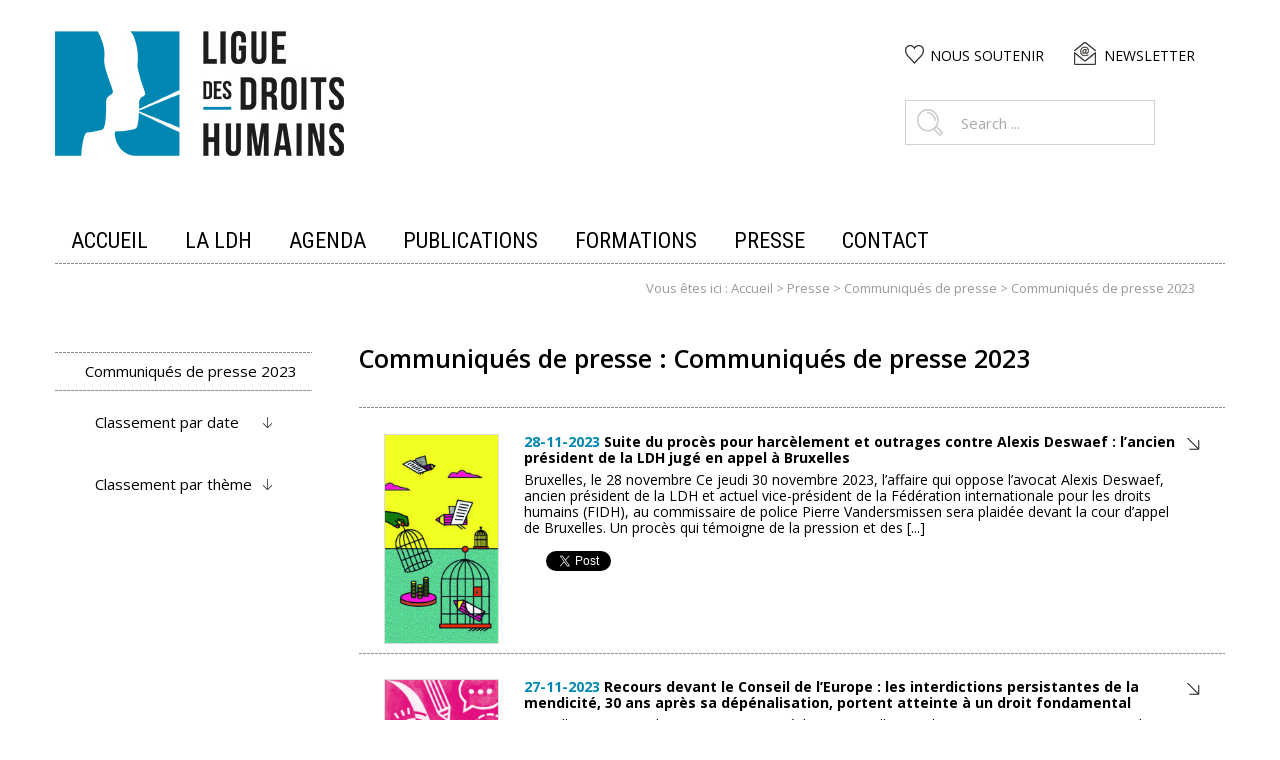

--- FILE ---
content_type: text/html; charset=UTF-8
request_url: https://www.liguedh.be/category/presse/communiques-de-presse/communiques-de-presse-2023/
body_size: 21067
content:
<!DOCTYPE html>
<html class="avada-html-layout-wide avada-html-header-position-top avada-html-is-archive" lang="fr-FR" prefix="og: http://ogp.me/ns# fb: http://ogp.me/ns/fb#">
<head>
	<meta http-equiv="X-UA-Compatible" content="IE=edge" />
	<meta http-equiv="Content-Type" content="text/html; charset=utf-8"/>
	<meta name="viewport" content="width=device-width, initial-scale=1" />
	<meta name='robots' content='index, follow, max-image-preview:large, max-snippet:-1, max-video-preview:-1' />

	<!-- This site is optimized with the Yoast SEO plugin v17.6 - https://yoast.com/wordpress/plugins/seo/ -->
	<title>Communiqués de presse 2023 Archives - Bienvenue sur le site de la Ligue des droits humains</title>
	<link rel="canonical" href="https://www.liguedh.be/category/presse/communiques-de-presse/communiques-de-presse-2023/" />
	<link rel="next" href="https://www.liguedh.be/category/presse/communiques-de-presse/communiques-de-presse-2023/page/2/" />
	<meta property="og:locale" content="fr_FR" />
	<meta property="og:type" content="article" />
	<meta property="og:title" content="Communiqués de presse 2023 Archives - Bienvenue sur le site de la Ligue des droits humains" />
	<meta property="og:url" content="https://www.liguedh.be/category/presse/communiques-de-presse/communiques-de-presse-2023/" />
	<meta property="og:site_name" content="Bienvenue sur le site de la Ligue des droits humains" />
	<meta name="twitter:card" content="summary" />
	<script type="application/ld+json" class="yoast-schema-graph">{"@context":"https://schema.org","@graph":[{"@type":"WebSite","@id":"https://www.liguedh.be/#website","url":"https://www.liguedh.be/","name":"Bienvenue sur le site de la Ligue des droits humains","description":"D\u00e9fendre vos droits au quotidien","potentialAction":[{"@type":"SearchAction","target":{"@type":"EntryPoint","urlTemplate":"https://www.liguedh.be/?s={search_term_string}"},"query-input":"required name=search_term_string"}],"inLanguage":"fr-FR"},{"@type":"CollectionPage","@id":"https://www.liguedh.be/category/presse/communiques-de-presse/communiques-de-presse-2023/#webpage","url":"https://www.liguedh.be/category/presse/communiques-de-presse/communiques-de-presse-2023/","name":"Communiqu\u00e9s de presse 2023 Archives - Bienvenue sur le site de la Ligue des droits humains","isPartOf":{"@id":"https://www.liguedh.be/#website"},"breadcrumb":{"@id":"https://www.liguedh.be/category/presse/communiques-de-presse/communiques-de-presse-2023/#breadcrumb"},"inLanguage":"fr-FR","potentialAction":[{"@type":"ReadAction","target":["https://www.liguedh.be/category/presse/communiques-de-presse/communiques-de-presse-2023/"]}]},{"@type":"BreadcrumbList","@id":"https://www.liguedh.be/category/presse/communiques-de-presse/communiques-de-presse-2023/#breadcrumb","itemListElement":[{"@type":"ListItem","position":1,"name":"Accueil","item":"https://www.liguedh.be/"},{"@type":"ListItem","position":2,"name":"Presse","item":"https://www.liguedh.be/category/presse/"},{"@type":"ListItem","position":3,"name":"Communiqu\u00e9s de presse","item":"https://www.liguedh.be/category/presse/communiques-de-presse/"},{"@type":"ListItem","position":4,"name":"Communiqu\u00e9s de presse 2023"}]}]}</script>
	<!-- / Yoast SEO plugin. -->


<link rel='dns-prefetch' href='//fonts.googleapis.com' />
<link rel='dns-prefetch' href='//s.w.org' />
<link rel="alternate" type="application/rss+xml" title="Bienvenue sur le site de la Ligue des droits humains &raquo; Flux" href="https://www.liguedh.be/feed/" />
		
		
		
		
		
		<link rel="alternate" type="application/rss+xml" title="Bienvenue sur le site de la Ligue des droits humains &raquo; Flux de la catégorie Communiqués de presse 2023" href="https://www.liguedh.be/category/presse/communiques-de-presse/communiques-de-presse-2023/feed/" />
		<script type="text/javascript">
			window._wpemojiSettings = {"baseUrl":"https:\/\/s.w.org\/images\/core\/emoji\/13.1.0\/72x72\/","ext":".png","svgUrl":"https:\/\/s.w.org\/images\/core\/emoji\/13.1.0\/svg\/","svgExt":".svg","source":{"concatemoji":"https:\/\/www.liguedh.be\/wp-includes\/js\/wp-emoji-release.min.js?ver=5.8.12"}};
			!function(e,a,t){var n,r,o,i=a.createElement("canvas"),p=i.getContext&&i.getContext("2d");function s(e,t){var a=String.fromCharCode;p.clearRect(0,0,i.width,i.height),p.fillText(a.apply(this,e),0,0);e=i.toDataURL();return p.clearRect(0,0,i.width,i.height),p.fillText(a.apply(this,t),0,0),e===i.toDataURL()}function c(e){var t=a.createElement("script");t.src=e,t.defer=t.type="text/javascript",a.getElementsByTagName("head")[0].appendChild(t)}for(o=Array("flag","emoji"),t.supports={everything:!0,everythingExceptFlag:!0},r=0;r<o.length;r++)t.supports[o[r]]=function(e){if(!p||!p.fillText)return!1;switch(p.textBaseline="top",p.font="600 32px Arial",e){case"flag":return s([127987,65039,8205,9895,65039],[127987,65039,8203,9895,65039])?!1:!s([55356,56826,55356,56819],[55356,56826,8203,55356,56819])&&!s([55356,57332,56128,56423,56128,56418,56128,56421,56128,56430,56128,56423,56128,56447],[55356,57332,8203,56128,56423,8203,56128,56418,8203,56128,56421,8203,56128,56430,8203,56128,56423,8203,56128,56447]);case"emoji":return!s([10084,65039,8205,55357,56613],[10084,65039,8203,55357,56613])}return!1}(o[r]),t.supports.everything=t.supports.everything&&t.supports[o[r]],"flag"!==o[r]&&(t.supports.everythingExceptFlag=t.supports.everythingExceptFlag&&t.supports[o[r]]);t.supports.everythingExceptFlag=t.supports.everythingExceptFlag&&!t.supports.flag,t.DOMReady=!1,t.readyCallback=function(){t.DOMReady=!0},t.supports.everything||(n=function(){t.readyCallback()},a.addEventListener?(a.addEventListener("DOMContentLoaded",n,!1),e.addEventListener("load",n,!1)):(e.attachEvent("onload",n),a.attachEvent("onreadystatechange",function(){"complete"===a.readyState&&t.readyCallback()})),(n=t.source||{}).concatemoji?c(n.concatemoji):n.wpemoji&&n.twemoji&&(c(n.twemoji),c(n.wpemoji)))}(window,document,window._wpemojiSettings);
		</script>
		<style type="text/css">
img.wp-smiley,
img.emoji {
	display: inline !important;
	border: none !important;
	box-shadow: none !important;
	height: 1em !important;
	width: 1em !important;
	margin: 0 .07em !important;
	vertical-align: -0.1em !important;
	background: none !important;
	padding: 0 !important;
}
</style>
	<link rel='stylesheet' id='acd-style-css'  href='https://www.liguedh.be/wp-content/plugins/archives-by-category-and-date/css/acd-style.css?ver=5.8.12' type='text/css' media='all' />
<link rel='stylesheet' id='Gfonts-css'  href='https://fonts.googleapis.com/css?family=Open+Sans%7CRoboto+Condensed&#038;ver=5.8.12' type='text/css' media='all' />
<link rel='stylesheet' id='fusion-dynamic-css-css'  href='https://www.liguedh.be/wp-content/uploads/fusion-styles/cf94ef911e2c73ed08a31b898ca9d186.min.css?ver=3.4.1' type='text/css' media='all' />
<link rel='stylesheet' id='child-style-css'  href='https://www.liguedh.be/wp-content/themes/Avada-Child-Theme/style.css?ver=5.8.12' type='text/css' media='all' />
<link rel='stylesheet' id='upw_theme_standard-css'  href='https://www.liguedh.be/wp-content/plugins/ultimate-posts-widget/css/upw-theme-standard.min.css?ver=5.8.12' type='text/css' media='all' />
<link rel='stylesheet' id='slb_core-css'  href='https://www.liguedh.be/wp-content/plugins/simple-lightbox/client/css/app.css?ver=2.8.1' type='text/css' media='all' />
<link rel='stylesheet' id='mobile-css'  href='https://www.liguedh.be/wp-content/themes/Avada-Child-Theme/mobile.css?ver=5.8.12' type='text/css' media='all' />
<link rel='stylesheet' id='print-css'  href='https://www.liguedh.be/wp-content/themes/Avada-Child-Theme/print.css?ver=2' type='text/css' media='print' />
<link rel='stylesheet' id='cf7cf-style-css'  href='https://www.liguedh.be/wp-content/plugins/cf7-conditional-fields/style.css?ver=2.0.7' type='text/css' media='all' />
<link rel='stylesheet' id='jquery-ui-smoothness-css'  href='https://www.liguedh.be/wp-content/plugins/contact-form-7/includes/js/jquery-ui/themes/smoothness/jquery-ui.min.css?ver=1.12.1' type='text/css' media='screen' />
<link rel='stylesheet' id='sib-front-css-css'  href='https://www.liguedh.be/wp-content/plugins/mailin/css/mailin-front.css?ver=5.8.12' type='text/css' media='all' />
<link rel='stylesheet' id='avhec-widget-css'  href='https://www.liguedh.be/wp-content/plugins/extended-categories-widget/4.2/css/avh-ec.widget.css?ver=3.10.0-dev.1' type='text/css' media='all' />
<script type='text/javascript' src='https://www.liguedh.be/wp-includes/js/jquery/jquery.min.js?ver=3.6.0' id='jquery-core-js'></script>
<script type='text/javascript' src='https://www.liguedh.be/wp-includes/js/jquery/jquery-migrate.min.js?ver=3.3.2' id='jquery-migrate-js'></script>
<script type='text/javascript' id='sib-front-js-js-extra'>
/* <![CDATA[ */
var sibErrMsg = {"invalidMail":"Veuillez entrer une adresse e-mail valide.","requiredField":"Veuillez compl\u00e9ter les champs obligatoires.","invalidDateFormat":"Veuillez entrer une date valide.","invalidSMSFormat":"Veuillez entrer une num\u00e9ro de t\u00e9l\u00e9phone valide."};
var ajax_sib_front_object = {"ajax_url":"https:\/\/www.liguedh.be\/wp-admin\/admin-ajax.php","ajax_nonce":"dcf0035d36","flag_url":"https:\/\/www.liguedh.be\/wp-content\/plugins\/mailin\/img\/flags\/"};
/* ]]> */
</script>
<script type='text/javascript' src='https://www.liguedh.be/wp-content/plugins/mailin/js/mailin-front.js?ver=1768490544' id='sib-front-js-js'></script>
<link rel="https://api.w.org/" href="https://www.liguedh.be/wp-json/" /><link rel="alternate" type="application/json" href="https://www.liguedh.be/wp-json/wp/v2/categories/1765" /><link rel="EditURI" type="application/rsd+xml" title="RSD" href="https://www.liguedh.be/xmlrpc.php?rsd" />
<link rel="wlwmanifest" type="application/wlwmanifest+xml" href="https://www.liguedh.be/wp-includes/wlwmanifest.xml" /> 
<meta name="generator" content="WordPress 5.8.12" />
 

<link rel="apple-touch-icon" sizes="180x180" href="https://www.liguedh.be/wp-content/themes/Avada-Child-Theme/img/favicons/apple-touch-icon.png">
<link rel="icon" type="image/png" sizes="32x32" href="https://www.liguedh.be/wp-content/themes/Avada-Child-Theme/img/favicons/favicon-32x32.png">
<link rel="icon" type="image/png" sizes="16x16" href="https://www.liguedh.be/wp-content/themes/Avada-Child-Theme/img/favicons/favicon-16x16.png">
<link rel="manifest" href="https://www.liguedh.be/wp-content/themes/Avada-Child-Theme/img/favicons/site.webmanifest">
<link rel="mask-icon" href="https://www.liguedh.be/wp-content/themes/Avada-Child-Theme/img/favicons/safari-pinned-tab.svg" color="#5bbad5">
<meta name="msapplication-TileColor" content="#da532c">
<meta name="theme-color" content="#ffffff">


<style type="text/css" id="css-fb-visibility">@media screen and (max-width: 640px){.fusion-no-small-visibility{display:none !important;}body:not(.fusion-builder-ui-wireframe) .sm-text-align-center{text-align:center !important;}body:not(.fusion-builder-ui-wireframe) .sm-text-align-left{text-align:left !important;}body:not(.fusion-builder-ui-wireframe) .sm-text-align-right{text-align:right !important;}body:not(.fusion-builder-ui-wireframe) .sm-flex-align-center{justify-content:center !important;}body:not(.fusion-builder-ui-wireframe) .sm-flex-align-flex-start{justify-content:flex-start !important;}body:not(.fusion-builder-ui-wireframe) .sm-flex-align-flex-end{justify-content:flex-end !important;}body:not(.fusion-builder-ui-wireframe) .sm-mx-auto{margin-left:auto !important;margin-right:auto !important;}body:not(.fusion-builder-ui-wireframe) .sm-ml-auto{margin-left:auto !important;}body:not(.fusion-builder-ui-wireframe) .sm-mr-auto{margin-right:auto !important;}body:not(.fusion-builder-ui-wireframe) .fusion-absolute-position-small{position:absolute;top:auto;width:100%;}}@media screen and (min-width: 641px) and (max-width: 1024px){.fusion-no-medium-visibility{display:none !important;}body:not(.fusion-builder-ui-wireframe) .md-text-align-center{text-align:center !important;}body:not(.fusion-builder-ui-wireframe) .md-text-align-left{text-align:left !important;}body:not(.fusion-builder-ui-wireframe) .md-text-align-right{text-align:right !important;}body:not(.fusion-builder-ui-wireframe) .md-flex-align-center{justify-content:center !important;}body:not(.fusion-builder-ui-wireframe) .md-flex-align-flex-start{justify-content:flex-start !important;}body:not(.fusion-builder-ui-wireframe) .md-flex-align-flex-end{justify-content:flex-end !important;}body:not(.fusion-builder-ui-wireframe) .md-mx-auto{margin-left:auto !important;margin-right:auto !important;}body:not(.fusion-builder-ui-wireframe) .md-ml-auto{margin-left:auto !important;}body:not(.fusion-builder-ui-wireframe) .md-mr-auto{margin-right:auto !important;}body:not(.fusion-builder-ui-wireframe) .fusion-absolute-position-medium{position:absolute;top:auto;width:100%;}}@media screen and (min-width: 1025px){.fusion-no-large-visibility{display:none !important;}body:not(.fusion-builder-ui-wireframe) .lg-text-align-center{text-align:center !important;}body:not(.fusion-builder-ui-wireframe) .lg-text-align-left{text-align:left !important;}body:not(.fusion-builder-ui-wireframe) .lg-text-align-right{text-align:right !important;}body:not(.fusion-builder-ui-wireframe) .lg-flex-align-center{justify-content:center !important;}body:not(.fusion-builder-ui-wireframe) .lg-flex-align-flex-start{justify-content:flex-start !important;}body:not(.fusion-builder-ui-wireframe) .lg-flex-align-flex-end{justify-content:flex-end !important;}body:not(.fusion-builder-ui-wireframe) .lg-mx-auto{margin-left:auto !important;margin-right:auto !important;}body:not(.fusion-builder-ui-wireframe) .lg-ml-auto{margin-left:auto !important;}body:not(.fusion-builder-ui-wireframe) .lg-mr-auto{margin-right:auto !important;}body:not(.fusion-builder-ui-wireframe) .fusion-absolute-position-large{position:absolute;top:auto;width:100%;}}</style><script type="text/javascript" src="https://cdn.brevo.com/js/sdk-loader.js" async></script>
<script type="text/javascript">
  window.Brevo = window.Brevo || [];
  window.Brevo.push(['init', {"client_key":"9mszx4f9lohwn09blzcg6","email_id":null,"push":{"customDomain":"https:\/\/www.liguedh.be\/wp-content\/plugins\/mailin\/"},"service_worker_url":"sw.js?key=${key}","frame_url":"brevo-frame.html"}]);
</script>		<style type="text/css" id="wp-custom-css">
			

.a2a_kit.a2a_kit_size_.addtoany_list {

    background: none;!important
}
.fusion-main-menu > ul > li > a {
    padding: 0 16px;
}		</style>
				<script type="text/javascript">
			var doc = document.documentElement;
			doc.setAttribute( 'data-useragent', navigator.userAgent );
		</script>
		
	</head>

<body data-rsssl=1 class="archive category category-communiques-de-presse-2023 category-1765 fusion-image-hovers fusion-pagination-sizing fusion-button_type-flat fusion-button_span-no fusion-button_gradient-linear avada-image-rollover-circle-yes avada-image-rollover-no dont-animate fusion-body ltr fusion-sticky-header no-tablet-sticky-header no-mobile-sticky-header no-mobile-slidingbar avada-has-rev-slider-styles fusion-disable-outline fusion-sub-menu-fade mobile-logo-pos-left layout-wide-mode avada-has-boxed-modal-shadow- layout-scroll-offset-full avada-has-zero-margin-offset-top has-sidebar fusion-top-header menu-text-align-left mobile-menu-design-modern fusion-show-pagination-text fusion-header-layout-v4 avada-responsive avada-footer-fx-none avada-menu-highlight-style-bar fusion-search-form-clean fusion-main-menu-search-overlay fusion-avatar-circle avada-dropdown-styles avada-blog-layout-medium avada-blog-archive-layout-medium avada-header-shadow-no avada-menu-icon-position-left avada-has-megamenu-shadow avada-has-mainmenu-dropdown-divider avada-has-mobile-menu-search avada-has-breadcrumb-mobile-hidden avada-has-titlebar-hide avada-has-pagination-padding avada-flyout-menu-direction-fade avada-ec-views-v1 elementor-default elementor-kit-14391" >
<div id="fb-root"></div>
<script async defer crossorigin="anonymous" src="https://connect.facebook.net/fr_FR/sdk.js#xfbml=1&version=v7.0"></script>
		<a class="skip-link screen-reader-text" href="#content">Passer au contenu</a>

	<div id="boxed-wrapper">
		<div class="fusion-sides-frame"></div>
		<div id="wrapper" class="fusion-wrapper">
			<div id="home" style="position:relative;top:-1px;"></div>
			
			<header class="fusion-header-wrapper">
				<div class="fusion-header-v4 fusion-logo-alignment fusion-logo-left fusion-sticky-menu- fusion-sticky-logo- fusion-mobile-logo- fusion-sticky-menu-only fusion-header-menu-align-left fusion-mobile-menu-design-modern">
					<div class="fusion-header-sticky-height"></div>
<div class="fusion-sticky-header-wrapper"> <!-- start fusion sticky header wrapper -->
	<div class="fusion-header">
		<div class="fusion-row">
							<div class="fusion-logo" data-margin-top="31px" data-margin-bottom="0px" data-margin-left="0px" data-margin-right="0px">
			<a class="fusion-logo-link"  href="https://www.liguedh.be/" >

						<!-- standard logo -->
			<img src="https://www.liguedh.be/wp-content/uploads/2018/11/LDH_logo-2018_Quadri.jpg" srcset="https://www.liguedh.be/wp-content/uploads/2018/11/LDH_logo-2018_Quadri.jpg 1x" width="289" height="125" alt="Bienvenue sur le site de la Ligue des droits humains Logo" data-retina_logo_url="" class="fusion-standard-logo" />

			
					</a>
		
<div class="fusion-header-content-3-wrapper">
			<div class="fusion-secondary-menu-search">
			<div class="custom-menu-class"><ul id="menu-top-menu" class="menu"><li id="menu-item-4920" class="menu-item menu-item-type-post_type menu-item-object-page menu-item-4920"><a href="https://www.liguedh.be/faites-un-don/">Nous soutenir</a></li>
<li id="menu-item-1882" class="menu-item menu-item-type-custom menu-item-object-custom menu-item-1882"><a href="#newsletter">Newsletter</a></li>
</ul></div> 


<form role="search" class="searchform" method="get" action="https://www.liguedh.be/">
	<div class="search-table">
		<div class="search-field">
			<input type="text" value="" name="s" class="s" placeholder="Search ..." />
		</div>
	</div>
</form>




<script type="text/javascript"> 
jQuery(document).ready(function() {
	//Clef2web - Remove Redundant Stuff
	if (jQuery('.top-social').length != 0) {
	jQuery(".home .fusion-secondary-main-menu .fusion-secondary-menu-search .top-social").remove();	
	jQuery(".home .fusion-secondary-main-menu .fusion-secondary-menu-search .custom-menu-class").remove();
	}

});
</script>



		</div>
	</div>
</div>
								<div class="fusion-mobile-menu-icons">
							<a href="#" class="fusion-icon awb-icon-bars" aria-label="Afficher/masquer le menu mobile" aria-expanded="false"></a>
		
					<a href="#" class="fusion-icon awb-icon-search" aria-label="Activer/désactiver la recherche mobile"></a>
		
		
			</div>
			
					</div>
	</div>
	<div class="fusion-secondary-main-menu">
		<div class="fusion-row">
			<nav class="fusion-main-menu" aria-label="Menu principal"><div class="fusion-overlay-search"><div class="custom-menu-class"><ul id="menu-top-menu-1" class="menu"><li class="menu-item menu-item-type-post_type menu-item-object-page menu-item-4920"><a href="https://www.liguedh.be/faites-un-don/">Nous soutenir</a></li>
<li class="menu-item menu-item-type-custom menu-item-object-custom menu-item-1882"><a href="#newsletter">Newsletter</a></li>
</ul></div> 


<form role="search" class="searchform" method="get" action="https://www.liguedh.be/">
	<div class="search-table">
		<div class="search-field">
			<input type="text" value="" name="s" class="s" placeholder="Search ..." />
		</div>
	</div>
</form>




<script type="text/javascript"> 
jQuery(document).ready(function() {
	//Clef2web - Remove Redundant Stuff
	if (jQuery('.top-social').length != 0) {
	jQuery(".home .fusion-secondary-main-menu .fusion-secondary-menu-search .top-social").remove();	
	jQuery(".home .fusion-secondary-main-menu .fusion-secondary-menu-search .custom-menu-class").remove();
	}

});
</script>



<div class="fusion-search-spacer"></div><a href="#" role="button" aria-label="Fermer la recherche" class="fusion-close-search"></a></div><ul id="menu-main-menu" class="fusion-menu"><li  id="menu-item-1047"  class="menu-item menu-item-type-post_type menu-item-object-page menu-item-home menu-item-1047"  data-item-id="1047"><a  href="https://www.liguedh.be/" class="fusion-bar-highlight"><span class="menu-text">Accueil</span></a></li><li  id="menu-item-11730"  class="menu-item menu-item-type-post_type menu-item-object-page menu-item-11730"  data-item-id="11730"><a  href="https://www.liguedh.be/la-ldh/qui-sommes-nous/" class="fusion-bar-highlight"><span class="menu-text">La LDH</span></a></li><li  id="menu-item-1694"  class="menu-item menu-item-type-post_type menu-item-object-page menu-item-1694"  data-item-id="1694"><a  href="https://www.liguedh.be/agenda/" class="fusion-bar-highlight"><span class="menu-text">Agenda</span></a></li><li  id="menu-item-1854"  class="menu-item menu-item-type-post_type menu-item-object-page menu-item-1854"  data-item-id="1854"><a  href="https://www.liguedh.be/publications/" class="fusion-bar-highlight"><span class="menu-text">Publications</span></a></li><li  id="menu-item-4907"  class="menu-item menu-item-type-post_type menu-item-object-page menu-item-4907"  data-item-id="4907"><a  href="https://www.liguedh.be/formations/" class="fusion-bar-highlight"><span class="menu-text">Formations</span></a></li><li  id="menu-item-1863"  class="menu-item menu-item-type-custom menu-item-object-custom menu-item-1863"  data-item-id="1863"><a  href="https://www.liguedh.be/category/communiques-de-presse/?date=all" class="fusion-bar-highlight"><span class="menu-text">Presse</span></a></li><li  id="menu-item-1048"  class="menu-item menu-item-type-post_type menu-item-object-page menu-item-1048"  data-item-id="1048"><a  href="https://www.liguedh.be/contact/" class="fusion-bar-highlight"><span class="menu-text">Contact</span></a></li></ul></nav>
<nav class="fusion-mobile-nav-holder fusion-mobile-menu-text-align-left" aria-label="Menu principal mobile"></nav>

			
<div class="fusion-clearfix"></div>
<div class="fusion-mobile-menu-search">
	<div class="custom-menu-class"><ul id="menu-top-menu-2" class="menu"><li class="menu-item menu-item-type-post_type menu-item-object-page menu-item-4920"><a href="https://www.liguedh.be/faites-un-don/">Nous soutenir</a></li>
<li class="menu-item menu-item-type-custom menu-item-object-custom menu-item-1882"><a href="#newsletter">Newsletter</a></li>
</ul></div> 


<form role="search" class="searchform" method="get" action="https://www.liguedh.be/">
	<div class="search-table">
		<div class="search-field">
			<input type="text" value="" name="s" class="s" placeholder="Search ..." />
		</div>
	</div>
</form>




<script type="text/javascript"> 
jQuery(document).ready(function() {
	//Clef2web - Remove Redundant Stuff
	if (jQuery('.top-social').length != 0) {
	jQuery(".home .fusion-secondary-main-menu .fusion-secondary-menu-search .top-social").remove();	
	jQuery(".home .fusion-secondary-main-menu .fusion-secondary-menu-search .custom-menu-class").remove();
	}

});
</script>



</div>
		</div>
	</div>
</div> <!-- end fusion sticky header wrapper -->
				</div>
				<div class="fusion-clearfix"></div>
			</header>
						
					<div id="sliders-container" class="fusion-slider-visibility">
					</div>
				
			
			<div class="avada-page-titlebar-wrapper">
							</div>

						<main id="main" class="clearfix ">
				<div class="fusion-row" style="">
<div class="fusion-fullwidth fullwidth-box fusion-fullwidth-1  fusion-parallax-none nonhundred-percent-fullwidth breadcrumbs">
      <div class="fusion-row">

        <div class="fusion-one-third fusion-layout-column fusion-spacing-yes">
        <div class="fusion-column-wrapper">
        <div class="fusion-clearfix"></div>
        </div>
        </div>

        <div class="fusion-two-third fusion-layout-column fusion-column-last fusion-spacing-yes">
        <div class="fusion-column-wrapper"><div id="breadcrumbs">	Vous êtes ici :
<span><span><a href="https://www.liguedh.be/">Accueil</a> &gt; <span><a href="https://www.liguedh.be/category/presse/">Presse</a> &gt; <span><a href="https://www.liguedh.be/category/presse/communiques-de-presse/">Communiqués de presse</a> &gt; <span class="breadcrumb_last" aria-current="page">Communiqués de presse 2023</span></span></span></span></span></div> <div class="fusion-clearfix"></div>
      </div>
      </div>

      <div class="fusion-clearfix"></div>

      </div>
      </div><div id="content" class="" style="float: right;">
	
	<div id="posts-container" class="fusion-blog-layout-medium fusion-blog-pagination fusion-blog-archive fusion-clearfix blog-blc-news" data-pages="3"><div class="post main-title">
			<h1 class="title-heading-left pg-title">Communiqués de presse : Communiqués de presse 2023</h1></div><div id="post-17514" class="fusion-post-medium post fusion-clearfix post-17514 type-post status-publish format-standard has-post-thumbnail hentry category-communiques-de-presse-2023 category-communiques-de-presse category-presse category-cp-libertes-publiques tag-harcelement tag-alexis-deswaef tag-proces tag-ligue-des-droits-humains tag-outrages tag-president tag-federation-internationale-des-droits-humains tag-commissaire-de-police tag-acquittement tag-appel avhec_catgroup-home">

	<div class="fusion-flexslider flexslider fusion-flexslider-loading fusion-post-slideshow">
		<ul class="slides">
																					<li><div  class="fusion-image-wrapper fusion-image-size-fixed" aria-haspopup="true">
							<a href="https://www.liguedh.be/suite-du-proces-pour-harcelement-et-outrages-contre-alexis-deswaef-lancien-president-de-la-ldh-juge-en-appel-a-bruxelles/" aria-label="Suite du procès pour harcèlement et outrages contre Alexis Deswaef : l’ancien président de la LDH jugé en appel à Bruxelles">
							<img width="163" height="300" src="https://www.liguedh.be/wp-content/uploads/2023/06/Chro_198-liberte-de-presse-163x300.jpg" class="attachment-medium size-medium wp-post-image" alt="" srcset="https://www.liguedh.be/wp-content/uploads/2023/06/Chro_198-liberte-de-presse-163x300.jpg 163w, https://www.liguedh.be/wp-content/uploads/2023/06/Chro_198-liberte-de-presse-200x369.jpg 200w, https://www.liguedh.be/wp-content/uploads/2023/06/Chro_198-liberte-de-presse-400x737.jpg 400w, https://www.liguedh.be/wp-content/uploads/2023/06/Chro_198-liberte-de-presse-556x1024.jpg 556w, https://www.liguedh.be/wp-content/uploads/2023/06/Chro_198-liberte-de-presse-600x1106.jpg 600w, https://www.liguedh.be/wp-content/uploads/2023/06/Chro_198-liberte-de-presse-768x1415.jpg 768w, https://www.liguedh.be/wp-content/uploads/2023/06/Chro_198-liberte-de-presse-800x1474.jpg 800w, https://www.liguedh.be/wp-content/uploads/2023/06/Chro_198-liberte-de-presse-834x1536.jpg 834w, https://www.liguedh.be/wp-content/uploads/2023/06/Chro_198-liberte-de-presse-1112x2048.jpg 1112w, https://www.liguedh.be/wp-content/uploads/2023/06/Chro_198-liberte-de-presse-1200x2211.jpg 1200w, https://www.liguedh.be/wp-content/uploads/2023/06/Chro_198-liberte-de-presse-scaled.jpg 1389w" sizes="(max-width: 163px) 100vw, 163px" />			</a>
							</div>
</li>
																																																																										</ul>
	</div>
<div class="fusion-post-content post-content"><h2 class="entry-title"><span class="date">28-11-2023</span> <a href="https://www.liguedh.be/suite-du-proces-pour-harcelement-et-outrages-contre-alexis-deswaef-lancien-president-de-la-ldh-juge-en-appel-a-bruxelles/">Suite du procès pour harcèlement et outrages contre Alexis Deswaef : l’ancien président de la LDH jugé en appel à Bruxelles</a></h2><div class="fusion-post-content-container"><p>Bruxelles, le 28 novembre Ce jeudi 30 novembre 2023, l’affaire qui oppose l’avocat Alexis Deswaef, ancien président de la LDH et actuel vice-président de la Fédération internationale pour les droits humains (FIDH), au commissaire de police Pierre Vandersmissen sera plaidée devant la cour d’appel de Bruxelles. Un procès qui témoigne de la pression et des [...]</p><ul class="ssb_list_wrapper blog-social"><li class="fb1"><div class="fb-like" data-href="https://www.liguedh.be/suite-du-proces-pour-harcelement-et-outrages-contre-alexis-deswaef-lancien-president-de-la-ldh-juge-en-appel-a-bruxelles/" data-width="" data-layout="button_count" data-action="like" data-size="small" data-share="false"></div></li><li class="twtr"><a href="https://www.liguedh.be/suite-du-proces-pour-harcelement-et-outrages-contre-alexis-deswaef-lancien-president-de-la-ldh-juge-en-appel-a-bruxelles/" class="twitter-share-button" data-show-count="false">Tweeter</a><script async src="https://platform.twitter.com/widgets.js" charset="utf-8"></script></li></ul></div></div><a href="https://www.liguedh.be/suite-du-proces-pour-harcelement-et-outrages-contre-alexis-deswaef-lancien-president-de-la-ldh-juge-en-appel-a-bruxelles/" class="read-more">
								<img src="/wp-content/themes/Avada-Child-Theme/img/fleche_suite.png" 
								alt="Suite du procès pour harcèlement et outrages contre Alexis Deswaef : l’ancien président de la LDH jugé en appel à Bruxelles"></a><div class="fusion-clearfix"></div></div><div id="post-17512" class="fusion-post-medium post fusion-clearfix post-17512 type-post status-publish format-standard has-post-thumbnail hentry category-communiques-de-presse-2023 category-non-classe category-communiques-de-presse category-presse category-cp-justice-sociale tag-mendicite tag-comite-europeen-des-droits-sociaux tag-cour-europeenne-des-droits-de-lhomme tag-recours tag-ligue-des-droits-humains tag-droit tag-reclamation-collective tag-atd-quart-monde">

	<div class="fusion-flexslider flexslider fusion-flexslider-loading fusion-post-slideshow">
		<ul class="slides">
																					<li><div  class="fusion-image-wrapper fusion-image-size-fixed" aria-haspopup="true">
							<a href="https://www.liguedh.be/recours-devant-le-conseil-de-leurope-les-interdictions-persistantes-de-la-mendicite-30-ans-apres-sa-depenalisation-portent-atteinte-a-un-droit-fondamental/" aria-label="Recours devant le Conseil de l’Europe : les interdictions persistantes de la mendicité, 30 ans après sa dépénalisation, portent atteinte à un droit fondamental">
							<img width="300" height="300" src="https://www.liguedh.be/wp-content/uploads/2019/10/illu_DESC-300x300.jpg" class="attachment-medium size-medium wp-post-image" alt="" srcset="https://www.liguedh.be/wp-content/uploads/2019/10/illu_DESC-66x66.jpg 66w, https://www.liguedh.be/wp-content/uploads/2019/10/illu_DESC-150x150.jpg 150w, https://www.liguedh.be/wp-content/uploads/2019/10/illu_DESC-200x200.jpg 200w, https://www.liguedh.be/wp-content/uploads/2019/10/illu_DESC-300x300.jpg 300w, https://www.liguedh.be/wp-content/uploads/2019/10/illu_DESC-400x400.jpg 400w, https://www.liguedh.be/wp-content/uploads/2019/10/illu_DESC-600x600.jpg 600w, https://www.liguedh.be/wp-content/uploads/2019/10/illu_DESC-768x768.jpg 768w, https://www.liguedh.be/wp-content/uploads/2019/10/illu_DESC-800x800.jpg 800w, https://www.liguedh.be/wp-content/uploads/2019/10/illu_DESC-1024x1024.jpg 1024w, https://www.liguedh.be/wp-content/uploads/2019/10/illu_DESC-1200x1200.jpg 1200w" sizes="(max-width: 300px) 100vw, 300px" />			</a>
							</div>
</li>
																																																																										</ul>
	</div>
<div class="fusion-post-content post-content"><h2 class="entry-title"><span class="date">27-11-2023</span> <a href="https://www.liguedh.be/recours-devant-le-conseil-de-leurope-les-interdictions-persistantes-de-la-mendicite-30-ans-apres-sa-depenalisation-portent-atteinte-a-un-droit-fondamental/">Recours devant le Conseil de l’Europe : les interdictions persistantes de la mendicité, 30 ans après sa dépénalisation, portent atteinte à un droit fondamental</a></h2><div class="fusion-post-content-container"><p>Bruxelles, 27 novembre 2023 Dans une réclamation collective, le Mouvement ATD Quart Monde International et la Fédération internationale pour les droits humains avec la Ligue des droits humains, demandent au Comité européen des droits sociaux du Conseil de l’Europe de contraindre la Belgique à reconnaître dans un texte légal le droit de mendier, si la [...]</p><ul class="ssb_list_wrapper blog-social"><li class="fb1"><div class="fb-like" data-href="https://www.liguedh.be/recours-devant-le-conseil-de-leurope-les-interdictions-persistantes-de-la-mendicite-30-ans-apres-sa-depenalisation-portent-atteinte-a-un-droit-fondamental/" data-width="" data-layout="button_count" data-action="like" data-size="small" data-share="false"></div></li><li class="twtr"><a href="https://www.liguedh.be/recours-devant-le-conseil-de-leurope-les-interdictions-persistantes-de-la-mendicite-30-ans-apres-sa-depenalisation-portent-atteinte-a-un-droit-fondamental/" class="twitter-share-button" data-show-count="false">Tweeter</a><script async src="https://platform.twitter.com/widgets.js" charset="utf-8"></script></li></ul></div></div><a href="https://www.liguedh.be/recours-devant-le-conseil-de-leurope-les-interdictions-persistantes-de-la-mendicite-30-ans-apres-sa-depenalisation-portent-atteinte-a-un-droit-fondamental/" class="read-more">
								<img src="/wp-content/themes/Avada-Child-Theme/img/fleche_suite.png" 
								alt="Recours devant le Conseil de l’Europe : les interdictions persistantes de la mendicité, 30 ans après sa dépénalisation, portent atteinte à un droit fondamental"></a><div class="fusion-clearfix"></div></div><div id="post-17510" class="fusion-post-medium post fusion-clearfix post-17510 type-post status-publish format-standard has-post-thumbnail hentry category-communiques-de-presse-2023 category-communiques-de-presse category-presse category-cp-vie-privee tag-vie-privee tag-police tag-bng tag-acces tag-cour-de-justice-de-lunion-europeenne tag-base-de-donnees tag-directive-europeenne tag-coc avhec_catgroup-home">

	<div class="fusion-flexslider flexslider fusion-flexslider-loading fusion-post-slideshow">
		<ul class="slides">
																					<li><div  class="fusion-image-wrapper fusion-image-size-fixed" aria-haspopup="true">
							<a href="https://www.liguedh.be/acces-aux-bases-de-donnees-policieres-la-cour-de-justice-de-lunion-europeenne-pousse-la-belgique-a-reformer-sa-loi/" aria-label="Accès aux bases de données policières : la Cour de justice de l’Union européenne pousse la Belgique à réformer sa loi">
							<img width="300" height="300" src="https://www.liguedh.be/wp-content/uploads/2018/03/PICTO_vieprivee_NEG.png" class="attachment-medium size-medium wp-post-image" alt="" srcset="https://www.liguedh.be/wp-content/uploads/2018/03/PICTO_vieprivee_NEG-66x66.png 66w, https://www.liguedh.be/wp-content/uploads/2018/03/PICTO_vieprivee_NEG-150x150.png 150w, https://www.liguedh.be/wp-content/uploads/2018/03/PICTO_vieprivee_NEG-200x200.png 200w, https://www.liguedh.be/wp-content/uploads/2018/03/PICTO_vieprivee_NEG.png 300w" sizes="(max-width: 300px) 100vw, 300px" />			</a>
							</div>
</li>
																																																																										</ul>
	</div>
<div class="fusion-post-content post-content"><h2 class="entry-title"><span class="date">20-11-2023</span> <a href="https://www.liguedh.be/acces-aux-bases-de-donnees-policieres-la-cour-de-justice-de-lunion-europeenne-pousse-la-belgique-a-reformer-sa-loi/">Accès aux bases de données policières : la Cour de justice de l’Union européenne pousse la Belgique à réformer sa loi</a></h2><div class="fusion-post-content-container"><p>Bruxelles, le 20 novembre 2023 La Cour de justice de l’Union européenne a rendu ce jeudi 16 novembre un arrêt majeur dans le dossier de l’accès aux données policières. Elle répondait à une question préjudicielle de la Cour d’appel de Bruxelles qui voulait vérifier si l’accès aux bases de données policières par les citoyen·nes qui [...]</p><ul class="ssb_list_wrapper blog-social"><li class="fb1"><div class="fb-like" data-href="https://www.liguedh.be/acces-aux-bases-de-donnees-policieres-la-cour-de-justice-de-lunion-europeenne-pousse-la-belgique-a-reformer-sa-loi/" data-width="" data-layout="button_count" data-action="like" data-size="small" data-share="false"></div></li><li class="twtr"><a href="https://www.liguedh.be/acces-aux-bases-de-donnees-policieres-la-cour-de-justice-de-lunion-europeenne-pousse-la-belgique-a-reformer-sa-loi/" class="twitter-share-button" data-show-count="false">Tweeter</a><script async src="https://platform.twitter.com/widgets.js" charset="utf-8"></script></li></ul></div></div><a href="https://www.liguedh.be/acces-aux-bases-de-donnees-policieres-la-cour-de-justice-de-lunion-europeenne-pousse-la-belgique-a-reformer-sa-loi/" class="read-more">
								<img src="/wp-content/themes/Avada-Child-Theme/img/fleche_suite.png" 
								alt="Accès aux bases de données policières : la Cour de justice de l’Union européenne pousse la Belgique à réformer sa loi"></a><div class="fusion-clearfix"></div></div><div id="post-17497" class="fusion-post-medium post fusion-clearfix post-17497 type-post status-publish format-standard has-post-thumbnail hentry category-communiques-de-presse-2023 category-non-classe category-communiques-de-presse category-presse category-cp-justice tag-requetes-unilaterales tag-droit-a-un-proces-equitable tag-recours-abusifs tag-justice-de-paix tag-droit-de-la-defense avhec_catgroup-home">

	<div class="fusion-flexslider flexslider fusion-flexslider-loading fusion-post-slideshow">
		<ul class="slides">
																					<li><div  class="fusion-image-wrapper fusion-image-size-fixed" aria-haspopup="true">
							<a href="https://www.liguedh.be/la-ldh-denonce-le-recours-abusif-aux-requetes-unilaterales-on-ne-juge-pas-une-affaire-sans-en-entendre-les-deux-parties/" aria-label="La LDH dénonce le recours abusif aux requêtes unilatérales: on ne juge pas une affaire sans en entendre les deux parties">
							<img width="300" height="300" src="https://www.liguedh.be/wp-content/uploads/2018/03/PICTO_justice_NEG.png" class="attachment-medium size-medium wp-post-image" alt="" srcset="https://www.liguedh.be/wp-content/uploads/2018/03/PICTO_justice_NEG-66x66.png 66w, https://www.liguedh.be/wp-content/uploads/2018/03/PICTO_justice_NEG-150x150.png 150w, https://www.liguedh.be/wp-content/uploads/2018/03/PICTO_justice_NEG-200x200.png 200w, https://www.liguedh.be/wp-content/uploads/2018/03/PICTO_justice_NEG.png 300w" sizes="(max-width: 300px) 100vw, 300px" />			</a>
							</div>
</li>
																																																																										</ul>
	</div>
<div class="fusion-post-content post-content"><h2 class="entry-title"><span class="date">15-11-2023</span> <a href="https://www.liguedh.be/la-ldh-denonce-le-recours-abusif-aux-requetes-unilaterales-on-ne-juge-pas-une-affaire-sans-en-entendre-les-deux-parties/">La LDH dénonce le recours abusif aux requêtes unilatérales: on ne juge pas une affaire sans en entendre les deux parties</a></h2><div class="fusion-post-content-container"><p>Bruxelles, le 15 novembre 2023 La Ligue des droits humains intervient ce jeudi 16 novembre dans une procédure qui s’oppose à un jugement d’expulsion obtenu sur requête unilatérale. Cela se passe devant la justice de paix bruxelloise, dans un dossier d’occupation d’un bâtiment par des personnes sans-papiers. Par ce recours, la Ligue des droits humains [...]</p><ul class="ssb_list_wrapper blog-social"><li class="fb1"><div class="fb-like" data-href="https://www.liguedh.be/la-ldh-denonce-le-recours-abusif-aux-requetes-unilaterales-on-ne-juge-pas-une-affaire-sans-en-entendre-les-deux-parties/" data-width="" data-layout="button_count" data-action="like" data-size="small" data-share="false"></div></li><li class="twtr"><a href="https://www.liguedh.be/la-ldh-denonce-le-recours-abusif-aux-requetes-unilaterales-on-ne-juge-pas-une-affaire-sans-en-entendre-les-deux-parties/" class="twitter-share-button" data-show-count="false">Tweeter</a><script async src="https://platform.twitter.com/widgets.js" charset="utf-8"></script></li></ul></div></div><a href="https://www.liguedh.be/la-ldh-denonce-le-recours-abusif-aux-requetes-unilaterales-on-ne-juge-pas-une-affaire-sans-en-entendre-les-deux-parties/" class="read-more">
								<img src="/wp-content/themes/Avada-Child-Theme/img/fleche_suite.png" 
								alt="La LDH dénonce le recours abusif aux requêtes unilatérales: on ne juge pas une affaire sans en entendre les deux parties"></a><div class="fusion-clearfix"></div></div><div id="post-17426" class="fusion-post-medium post fusion-clearfix post-17426 type-post status-publish format-standard has-post-thumbnail hentry category-communiques-de-presse-2023 category-communiques-de-presse category-presse category-cp-justice-sociale tag-cour-constitutionnelle tag-statut-cohabitant tag-supression tag-degressivite tag-suppression avhec_catgroup-home">

	<div class="fusion-flexslider flexslider fusion-flexslider-loading fusion-post-slideshow">
		<ul class="slides">
																					<li><div  class="fusion-image-wrapper fusion-image-size-fixed" aria-haspopup="true">
							<a href="https://www.liguedh.be/cour-constitutionnelle-reconnaitrait-elle-enfin-le-caractere-discriminant-du-statut-cohabitant/" aria-label="Cour constitutionnelle : reconnaîtrait-elle enfin le caractère discriminant du statut cohabitant ?">
							<img width="300" height="300" src="https://www.liguedh.be/wp-content/uploads/2019/10/illu_DESC-300x300.jpg" class="attachment-medium size-medium wp-post-image" alt="" srcset="https://www.liguedh.be/wp-content/uploads/2019/10/illu_DESC-66x66.jpg 66w, https://www.liguedh.be/wp-content/uploads/2019/10/illu_DESC-150x150.jpg 150w, https://www.liguedh.be/wp-content/uploads/2019/10/illu_DESC-200x200.jpg 200w, https://www.liguedh.be/wp-content/uploads/2019/10/illu_DESC-300x300.jpg 300w, https://www.liguedh.be/wp-content/uploads/2019/10/illu_DESC-400x400.jpg 400w, https://www.liguedh.be/wp-content/uploads/2019/10/illu_DESC-600x600.jpg 600w, https://www.liguedh.be/wp-content/uploads/2019/10/illu_DESC-768x768.jpg 768w, https://www.liguedh.be/wp-content/uploads/2019/10/illu_DESC-800x800.jpg 800w, https://www.liguedh.be/wp-content/uploads/2019/10/illu_DESC-1024x1024.jpg 1024w, https://www.liguedh.be/wp-content/uploads/2019/10/illu_DESC-1200x1200.jpg 1200w" sizes="(max-width: 300px) 100vw, 300px" />			</a>
							</div>
</li>
																																																																										</ul>
	</div>
<div class="fusion-post-content post-content"><h2 class="entry-title"><span class="date">16-10-2023</span> <a href="https://www.liguedh.be/cour-constitutionnelle-reconnaitrait-elle-enfin-le-caractere-discriminant-du-statut-cohabitant/">Cour constitutionnelle : reconnaîtrait-elle enfin le caractère discriminant du statut cohabitant ?</a></h2><div class="fusion-post-content-container"><p>Bruxelles, le 16 octobre 2023 C’est un temps fort dans le débat autour du statut cohabitant. Ce mercredi 18 octobre, la Cour constitutionnelle se penche sur une question préjudicielle que lui a posée la Cour du travail de Liège, concernant le statut cohabitant en matière de chômage. L’enjeu est de reconnaître que ce statut – [...]</p><ul class="ssb_list_wrapper blog-social"><li class="fb1"><div class="fb-like" data-href="https://www.liguedh.be/cour-constitutionnelle-reconnaitrait-elle-enfin-le-caractere-discriminant-du-statut-cohabitant/" data-width="" data-layout="button_count" data-action="like" data-size="small" data-share="false"></div></li><li class="twtr"><a href="https://www.liguedh.be/cour-constitutionnelle-reconnaitrait-elle-enfin-le-caractere-discriminant-du-statut-cohabitant/" class="twitter-share-button" data-show-count="false">Tweeter</a><script async src="https://platform.twitter.com/widgets.js" charset="utf-8"></script></li></ul></div></div><a href="https://www.liguedh.be/cour-constitutionnelle-reconnaitrait-elle-enfin-le-caractere-discriminant-du-statut-cohabitant/" class="read-more">
								<img src="/wp-content/themes/Avada-Child-Theme/img/fleche_suite.png" 
								alt="Cour constitutionnelle : reconnaîtrait-elle enfin le caractère discriminant du statut cohabitant ?"></a><div class="fusion-clearfix"></div></div><div id="post-17328" class="fusion-post-medium post fusion-clearfix post-17328 type-post status-publish format-standard has-post-thumbnail hentry category-communiques-de-presse-2023 category-communiques-de-presse category-cp-justice-sociale category-cp-environnement tag-precarite tag-droit-au-logement tag-logements-sociaux tag-crise tag-ligue-des-droits-humains tag-proces-fiction tag-droit-de-la-nature tag-climatique tag-adaptation tag-experience-immersive avhec_catgroup-home">

	<div class="fusion-flexslider flexslider fusion-flexslider-loading fusion-post-slideshow">
		<ul class="slides">
																					<li><div  class="fusion-image-wrapper fusion-image-size-fixed" aria-haspopup="true">
							<a href="https://www.liguedh.be/habiter-la-ville-habiter-la-terre-le-proces-fictif-de-la-ligue-des-droits-humains-interroge-deux-urgences-auxquelles-est-confrontee-la-ville-celles-du-logement-et-du-climat/" aria-label="« Habiter la ville, habiter la terre » : le procès fictif de la Ligue des droits humains interroge deux urgences auxquelles est confrontée la ville, celles du logement et du climat">
							<img width="212" height="300" src="https://www.liguedh.be/wp-content/uploads/2023/09/Sans-toit-sans-terre-212x300.png" class="attachment-medium size-medium wp-post-image" alt="" srcset="https://www.liguedh.be/wp-content/uploads/2023/09/Sans-toit-sans-terre-200x283.png 200w, https://www.liguedh.be/wp-content/uploads/2023/09/Sans-toit-sans-terre-212x300.png 212w, https://www.liguedh.be/wp-content/uploads/2023/09/Sans-toit-sans-terre-400x566.png 400w, https://www.liguedh.be/wp-content/uploads/2023/09/Sans-toit-sans-terre-600x849.png 600w, https://www.liguedh.be/wp-content/uploads/2023/09/Sans-toit-sans-terre-724x1024.png 724w, https://www.liguedh.be/wp-content/uploads/2023/09/Sans-toit-sans-terre-768x1086.png 768w, https://www.liguedh.be/wp-content/uploads/2023/09/Sans-toit-sans-terre-800x1132.png 800w, https://www.liguedh.be/wp-content/uploads/2023/09/Sans-toit-sans-terre-1086x1536.png 1086w, https://www.liguedh.be/wp-content/uploads/2023/09/Sans-toit-sans-terre-1200x1698.png 1200w, https://www.liguedh.be/wp-content/uploads/2023/09/Sans-toit-sans-terre-1448x2048.png 1448w, https://www.liguedh.be/wp-content/uploads/2023/09/Sans-toit-sans-terre.png 1587w" sizes="(max-width: 212px) 100vw, 212px" />			</a>
							</div>
</li>
																																																																										</ul>
	</div>
<div class="fusion-post-content post-content"><h2 class="entry-title"><span class="date">12-09-2023</span> <a href="https://www.liguedh.be/habiter-la-ville-habiter-la-terre-le-proces-fictif-de-la-ligue-des-droits-humains-interroge-deux-urgences-auxquelles-est-confrontee-la-ville-celles-du-logement-et-du-climat/">« Habiter la ville, habiter la terre » : le procès fictif de la Ligue des droits humains interroge deux urgences auxquelles est confrontée la ville, celles du logement et du climat</a></h2><div class="fusion-post-content-container"><p>Bruxelles, le 12 septembre 2023 Le mardi 17 octobre, la Ligue des droits humains, en collaboration avec Bruxelles Laïque dans le cadre du Festival des Libertés, présentera au Théâtre National « Habiter la ville, habiter la terre », la quatrième édition de son procès fictif. Au centre de ce spectacle-conférence, la confrontation entre droit au [...]</p><ul class="ssb_list_wrapper blog-social"><li class="fb1"><div class="fb-like" data-href="https://www.liguedh.be/habiter-la-ville-habiter-la-terre-le-proces-fictif-de-la-ligue-des-droits-humains-interroge-deux-urgences-auxquelles-est-confrontee-la-ville-celles-du-logement-et-du-climat/" data-width="" data-layout="button_count" data-action="like" data-size="small" data-share="false"></div></li><li class="twtr"><a href="https://www.liguedh.be/habiter-la-ville-habiter-la-terre-le-proces-fictif-de-la-ligue-des-droits-humains-interroge-deux-urgences-auxquelles-est-confrontee-la-ville-celles-du-logement-et-du-climat/" class="twitter-share-button" data-show-count="false">Tweeter</a><script async src="https://platform.twitter.com/widgets.js" charset="utf-8"></script></li></ul></div></div><a href="https://www.liguedh.be/habiter-la-ville-habiter-la-terre-le-proces-fictif-de-la-ligue-des-droits-humains-interroge-deux-urgences-auxquelles-est-confrontee-la-ville-celles-du-logement-et-du-climat/" class="read-more">
								<img src="/wp-content/themes/Avada-Child-Theme/img/fleche_suite.png" 
								alt="« Habiter la ville, habiter la terre » : le procès fictif de la Ligue des droits humains interroge deux urgences auxquelles est confrontée la ville, celles du logement et du climat"></a><div class="fusion-clearfix"></div></div><div id="post-17276" class="fusion-post-medium post fusion-clearfix post-17276 type-post status-publish format-standard has-post-thumbnail hentry category-communiques-de-presse-2023 category-presse category-cp-justice tag-police tag-violences-policieres tag-comite-p tag-ligue-des-droits-humains tag-parquet tag-ilyes-abeddou tag-sourour-abouda tag-garde-zonale tag-commissariat tag-deces tag-devoirs-complementaires">

	<div class="fusion-flexslider flexslider fusion-flexslider-loading fusion-post-slideshow">
		<ul class="slides">
																					<li><div  class="fusion-image-wrapper fusion-image-size-fixed" aria-haspopup="true">
							<a href="https://www.liguedh.be/deces-dilyes-abeddou-dans-un-commissariat-de-police-la-ligue-des-droits-humains-denonce-des-manquements-dans-lenquete/" aria-label="Décès d’Ilyes Abeddou dans un commissariat de police : la Ligue des droits humains dénonce des manquements dans l’enquête">
							<img width="300" height="180" src="https://www.liguedh.be/wp-content/uploads/2020/03/PoliceWatch_Logo-300x180.jpg" class="attachment-medium size-medium wp-post-image" alt="" srcset="https://www.liguedh.be/wp-content/uploads/2020/03/PoliceWatch_Logo-200x120.jpg 200w, https://www.liguedh.be/wp-content/uploads/2020/03/PoliceWatch_Logo-300x180.jpg 300w, https://www.liguedh.be/wp-content/uploads/2020/03/PoliceWatch_Logo-400x240.jpg 400w, https://www.liguedh.be/wp-content/uploads/2020/03/PoliceWatch_Logo-600x360.jpg 600w, https://www.liguedh.be/wp-content/uploads/2020/03/PoliceWatch_Logo-768x461.jpg 768w, https://www.liguedh.be/wp-content/uploads/2020/03/PoliceWatch_Logo-800x480.jpg 800w, https://www.liguedh.be/wp-content/uploads/2020/03/PoliceWatch_Logo-1024x614.jpg 1024w, https://www.liguedh.be/wp-content/uploads/2020/03/PoliceWatch_Logo-1200x720.jpg 1200w" sizes="(max-width: 300px) 100vw, 300px" />			</a>
							</div>
</li>
																																																																										</ul>
	</div>
<div class="fusion-post-content post-content"><h2 class="entry-title"><span class="date">11-07-2023</span> <a href="https://www.liguedh.be/deces-dilyes-abeddou-dans-un-commissariat-de-police-la-ligue-des-droits-humains-denonce-des-manquements-dans-lenquete/">Décès d’Ilyes Abeddou dans un commissariat de police : la Ligue des droits humains dénonce des manquements dans l’enquête</a></h2><div class="fusion-post-content-container"><p>Bruxelles, le 11 juillet 2023 Deux ans et demi après la mort d’Ilyes Abeddou dans la garde zonale de la police de Bruxelles-Capitale/Ixelles, l’affaire devrait en principe être fixée devant la chambre du conseil. Alors que l’instruction est terminée depuis plus d’un an, la Ligue des droits humains constate l’inaction du parquet dans ce dossier [...]</p><ul class="ssb_list_wrapper blog-social"><li class="fb1"><div class="fb-like" data-href="https://www.liguedh.be/deces-dilyes-abeddou-dans-un-commissariat-de-police-la-ligue-des-droits-humains-denonce-des-manquements-dans-lenquete/" data-width="" data-layout="button_count" data-action="like" data-size="small" data-share="false"></div></li><li class="twtr"><a href="https://www.liguedh.be/deces-dilyes-abeddou-dans-un-commissariat-de-police-la-ligue-des-droits-humains-denonce-des-manquements-dans-lenquete/" class="twitter-share-button" data-show-count="false">Tweeter</a><script async src="https://platform.twitter.com/widgets.js" charset="utf-8"></script></li></ul></div></div><a href="https://www.liguedh.be/deces-dilyes-abeddou-dans-un-commissariat-de-police-la-ligue-des-droits-humains-denonce-des-manquements-dans-lenquete/" class="read-more">
								<img src="/wp-content/themes/Avada-Child-Theme/img/fleche_suite.png" 
								alt="Décès d’Ilyes Abeddou dans un commissariat de police : la Ligue des droits humains dénonce des manquements dans l’enquête"></a><div class="fusion-clearfix"></div></div><div id="post-17235" class="fusion-post-medium post fusion-clearfix post-17235 type-post status-publish format-standard hentry category-communiques-de-presse-2023 category-communiques-de-presse category-presse tag-transparence-administrative tag-federal avhec_catgroup-home">

<div class="fusion-post-content post-content"><h2 class="entry-title"><span class="date">12-06-2023</span> <a href="https://www.liguedh.be/six-propositions-pour-une-veritable-transparence-administrative-au/">Six propositions pour une véritable transparence administrative au fédéral</a></h2><div class="fusion-post-content-container"><p>Bruxelles, le 12 juin 2023 Pour se conformer aux recommandations du GRECO, le groupe d’Etats contre la corruption, la ministre de l’Intérieur a proposé un projet de loi qui modifie la loi du 11 avril 1994 relative à la publicité de l’administration. Ce projet de loi ne va pas assez loin, comme l’ont analysé le [...]</p><ul class="ssb_list_wrapper blog-social"><li class="fb1"><div class="fb-like" data-href="https://www.liguedh.be/six-propositions-pour-une-veritable-transparence-administrative-au/" data-width="" data-layout="button_count" data-action="like" data-size="small" data-share="false"></div></li><li class="twtr"><a href="https://www.liguedh.be/six-propositions-pour-une-veritable-transparence-administrative-au/" class="twitter-share-button" data-show-count="false">Tweeter</a><script async src="https://platform.twitter.com/widgets.js" charset="utf-8"></script></li></ul></div></div><a href="https://www.liguedh.be/six-propositions-pour-une-veritable-transparence-administrative-au/" class="read-more">
								<img src="/wp-content/themes/Avada-Child-Theme/img/fleche_suite.png" 
								alt="Six propositions pour une véritable transparence administrative au fédéral"></a><div class="fusion-clearfix"></div></div><div id="post-17202" class="fusion-post-medium post fusion-clearfix post-17202 type-post status-publish format-standard has-post-thumbnail hentry category-communiques-de-presse-2023 category-communiques-de-presse category-presse category-cp-libertes-publiques avhec_catgroup-home">

	<div class="fusion-flexslider flexslider fusion-flexslider-loading fusion-post-slideshow">
		<ul class="slides">
																					<li><div  class="fusion-image-wrapper fusion-image-size-fixed" aria-haspopup="true">
							<a href="https://www.liguedh.be/une-coalition-syndicats-societe-civile-en-action-ce-7-juin-contre-le-projet-de-loi-van-quickenborne/" aria-label="Une coalition syndicats-société civile en action ce 7 juin contre le projet de loi Van Quickenborne">
							<img width="160" height="300" src="https://www.liguedh.be/wp-content/uploads/2023/06/Chro_192_mobilisation-160x300.jpg" class="attachment-medium size-medium wp-post-image" alt="" srcset="https://www.liguedh.be/wp-content/uploads/2023/06/Chro_192_mobilisation-160x300.jpg 160w, https://www.liguedh.be/wp-content/uploads/2023/06/Chro_192_mobilisation-200x375.jpg 200w, https://www.liguedh.be/wp-content/uploads/2023/06/Chro_192_mobilisation-400x750.jpg 400w, https://www.liguedh.be/wp-content/uploads/2023/06/Chro_192_mobilisation-546x1024.jpg 546w, https://www.liguedh.be/wp-content/uploads/2023/06/Chro_192_mobilisation-600x1125.jpg 600w, https://www.liguedh.be/wp-content/uploads/2023/06/Chro_192_mobilisation-768x1440.jpg 768w, https://www.liguedh.be/wp-content/uploads/2023/06/Chro_192_mobilisation-800x1500.jpg 800w, https://www.liguedh.be/wp-content/uploads/2023/06/Chro_192_mobilisation-819x1536.jpg 819w, https://www.liguedh.be/wp-content/uploads/2023/06/Chro_192_mobilisation-1092x2048.jpg 1092w, https://www.liguedh.be/wp-content/uploads/2023/06/Chro_192_mobilisation-1200x2250.jpg 1200w, https://www.liguedh.be/wp-content/uploads/2023/06/Chro_192_mobilisation-scaled.jpg 1366w" sizes="(max-width: 160px) 100vw, 160px" />			</a>
							</div>
</li>
																																																																										</ul>
	</div>
<div class="fusion-post-content post-content"><h2 class="entry-title"><span class="date">05-06-2023</span> <a href="https://www.liguedh.be/une-coalition-syndicats-societe-civile-en-action-ce-7-juin-contre-le-projet-de-loi-van-quickenborne/">Une coalition syndicats-société civile en action ce 7 juin contre le projet de loi Van Quickenborne</a></h2><div class="fusion-post-content-container"><p>Bruxelles, le 5 juin 2023 Ce mercredi 7 juin, le projet de loi visant à rendre la justice « plus humaine, plus rapide et plus ferme », sera présenté par le Ministre de la Justice en Commission Justice de la Chambre. Au même moment, les organisations syndicales et plusieurs organisations de la société civile demanderont [...]</p><ul class="ssb_list_wrapper blog-social"><li class="fb1"><div class="fb-like" data-href="https://www.liguedh.be/une-coalition-syndicats-societe-civile-en-action-ce-7-juin-contre-le-projet-de-loi-van-quickenborne/" data-width="" data-layout="button_count" data-action="like" data-size="small" data-share="false"></div></li><li class="twtr"><a href="https://www.liguedh.be/une-coalition-syndicats-societe-civile-en-action-ce-7-juin-contre-le-projet-de-loi-van-quickenborne/" class="twitter-share-button" data-show-count="false">Tweeter</a><script async src="https://platform.twitter.com/widgets.js" charset="utf-8"></script></li></ul></div></div><a href="https://www.liguedh.be/une-coalition-syndicats-societe-civile-en-action-ce-7-juin-contre-le-projet-de-loi-van-quickenborne/" class="read-more">
								<img src="/wp-content/themes/Avada-Child-Theme/img/fleche_suite.png" 
								alt="Une coalition syndicats-société civile en action ce 7 juin contre le projet de loi Van Quickenborne"></a><div class="fusion-clearfix"></div></div><div id="post-17197" class="fusion-post-medium post fusion-clearfix post-17197 type-post status-publish format-standard has-post-thumbnail hentry category-communiques-de-presse-2023 category-communiques-de-presse category-presse tag-prison tag-annexes-psychiatriques tag-penal tag-droit-penal tag-mesures-de-securite tag-double-peine tag-ministre-de-la-justice tag-projet-de-loi tag-infractions-graves tag-mise-a-disposition">

	<div class="fusion-flexslider flexslider fusion-flexslider-loading fusion-post-slideshow">
		<ul class="slides">
																					<li><div  class="fusion-image-wrapper fusion-image-size-fixed" aria-haspopup="true">
							<a href="https://www.liguedh.be/peines-de-prison-stop-a-lextension-infinie-du-securitaire/" aria-label="Peines de prison : « Stop à l’extension infinie du sécuritaire »">
							<img width="300" height="300" src="https://www.liguedh.be/wp-content/uploads/2018/03/PICTO_prison_NEG.png" class="attachment-medium size-medium wp-post-image" alt="" srcset="https://www.liguedh.be/wp-content/uploads/2018/03/PICTO_prison_NEG-66x66.png 66w, https://www.liguedh.be/wp-content/uploads/2018/03/PICTO_prison_NEG-150x150.png 150w, https://www.liguedh.be/wp-content/uploads/2018/03/PICTO_prison_NEG-200x200.png 200w, https://www.liguedh.be/wp-content/uploads/2018/03/PICTO_prison_NEG.png 300w" sizes="(max-width: 300px) 100vw, 300px" />			</a>
							</div>
</li>
																																																																										</ul>
	</div>
<div class="fusion-post-content post-content"><h2 class="entry-title"><span class="date">27-05-2023</span> <a href="https://www.liguedh.be/peines-de-prison-stop-a-lextension-infinie-du-securitaire/">Peines de prison : « Stop à l’extension infinie du sécuritaire »</a></h2><div class="fusion-post-content-container"><p>Carte blanche parue dans le journal Le Soir le 27 mai 2023 Signée par une centaine d'avocat·es, de magistrat·es, universitaires et associations dont la Ligue des droits humains Un large collectif d’avocats et d’universitaires s’oppose au projet de loi que présentera le ministre de la Justice, Vincent Van Quickenborne (Open VLD), mardi prochain en commission. [...]</p><ul class="ssb_list_wrapper blog-social"><li class="fb1"><div class="fb-like" data-href="https://www.liguedh.be/peines-de-prison-stop-a-lextension-infinie-du-securitaire/" data-width="" data-layout="button_count" data-action="like" data-size="small" data-share="false"></div></li><li class="twtr"><a href="https://www.liguedh.be/peines-de-prison-stop-a-lextension-infinie-du-securitaire/" class="twitter-share-button" data-show-count="false">Tweeter</a><script async src="https://platform.twitter.com/widgets.js" charset="utf-8"></script></li></ul></div></div><a href="https://www.liguedh.be/peines-de-prison-stop-a-lextension-infinie-du-securitaire/" class="read-more">
								<img src="/wp-content/themes/Avada-Child-Theme/img/fleche_suite.png" 
								alt="Peines de prison : « Stop à l’extension infinie du sécuritaire »"></a><div class="fusion-clearfix"></div></div></div><div class="pagination clearfix"><span class="current">1</span><a href="https://www.liguedh.be/category/presse/communiques-de-presse/communiques-de-presse-2023/page/2/" class="inactive">2</a><a class="pagination-next" rel="next" href="https://www.liguedh.be/category/presse/communiques-de-presse/communiques-de-presse-2023/page/2/"><span class="page-text">Suivant</span><span class="page-next"></span></a></div><div class="fusion-clearfix"></div></div>
<div class="fusion-one-fourth fusion-layout-column fusion-spacing-yes" id="sidebar" class="sidebar fusion-widget-area fusion-content-widget-area fusion-sidebar-left fusion-blogsidebar" style="float: left;">
			
			
	
<ul class="child-sidebar-menu"><li class="current_page_ancestor current_page_parent has_children"><a href="#">Communiqués de presse 2023</a></li></ul><div class="fusion-widget-area fusion-widget-area-1 fusion-content-widget-area"><div class = "widgetizedArea srch" style="border-style: solid;border-color:transparent;border-width:0px;"><!-- AVH Extended Categories version 3.10.0-dev.1 | http://blog.avirtualhome.com/wordpress-plugins/ --><span class="accordion-toggle closed">Classement par date</span><ul>	<li class="cat-item cat-item-1419"><div class="avhec-widget-line"><a href="https://www.liguedh.be/category/presse/communiques-de-presse/cp-2020/" title="View all posts filed under Communiqués de presse 2020">Communiqués de presse 2020</a></div>
</li>
	<li class="cat-item cat-item-1205"><div class="avhec-widget-line"><a href="https://www.liguedh.be/category/presse/communiques-de-presse/cp-2019/" title="View all posts filed under Communiqués de presse 2019">Communiqués de presse 2019</a></div>
</li>
	<li class="cat-item cat-item-891"><div class="avhec-widget-line"><a href="https://www.liguedh.be/category/presse/communiques-de-presse/cp-2018/" title="View all posts filed under Communiqués de presse 2018">Communiqués de presse 2018</a></div>
</li>
	<li class="cat-item cat-item-910"><div class="avhec-widget-line"><a href="https://www.liguedh.be/category/presse/communiques-de-presse/cp-2017/" title="View all posts filed under Communiqués de presse 2017">Communiqués de presse 2017</a></div>
</li>
</ul></div><div class = "widgetizedArea srch" style="border-style: solid;border-color:transparent;border-width:0px;"><!-- AVH Extended Categories version 3.10.0-dev.1 | http://blog.avirtualhome.com/wordpress-plugins/ --><span class="accordion-toggle closed">Classement par thème</span><ul>	<li class="cat-item cat-item-1146"><div class="avhec-widget-line"><a href="https://www.liguedh.be/category/presse/communiques-de-presse/cp-discriminations/" title="View all posts filed under CP Discriminations">CP Discriminations</a></div>
</li>
	<li class="cat-item cat-item-922"><div class="avhec-widget-line"><a href="https://www.liguedh.be/category/presse/communiques-de-presse/cp-libertes-publiques/" title="View all posts filed under CP Libertés publiques">CP Libertés publiques</a></div>
</li>
	<li class="cat-item cat-item-918"><div class="avhec-widget-line"><a href="https://www.liguedh.be/category/presse/communiques-de-presse/cp-jeunesse/" title="View all posts filed under CP Jeunesse">CP Jeunesse</a></div>
</li>
	<li class="cat-item cat-item-917"><div class="avhec-widget-line"><a href="https://www.liguedh.be/category/presse/communiques-de-presse/cp-vie-privee/" title="View all posts filed under CP Vie Privée">CP Vie Privée</a></div>
</li>
	<li class="cat-item cat-item-916"><div class="avhec-widget-line"><a href="https://www.liguedh.be/category/presse/communiques-de-presse/cp-prison/" title="View all posts filed under CP Prison">CP Prison</a></div>
</li>
	<li class="cat-item cat-item-915"><div class="avhec-widget-line"><a href="https://www.liguedh.be/category/presse/communiques-de-presse/cp-justice/" title="View all posts filed under CP Justice">CP Justice</a></div>
</li>
	<li class="cat-item cat-item-908"><div class="avhec-widget-line"><a href="https://www.liguedh.be/category/presse/communiques-de-presse/cp-justice-sociale/" title="View all posts filed under CP Justice sociale">CP Justice sociale</a></div>
</li>
	<li class="cat-item cat-item-906"><div class="avhec-widget-line"><a href="https://www.liguedh.be/category/presse/communiques-de-presse/cp-droits-etrangers/" title="View all posts filed under CP Droits des étrangers">CP Droits des étrangers</a></div>
</li>
	<li class="cat-item cat-item-905"><div class="avhec-widget-line"><a href="https://www.liguedh.be/category/presse/communiques-de-presse/cp-securite/" title="View all posts filed under CP Sécurité">CP Sécurité</a></div>
</li>
</ul></div><div class = "widgetizedArea srch"><div class="fusion-fullwidth fullwidth-box fusion-builder-row-1 hundred-percent-fullwidth non-hundred-percent-height-scrolling" style="background-color: rgba(255,255,255,0);background-position: center center;background-repeat: no-repeat;padding-top:0px;padding-right:0px;padding-bottom:0px;padding-left:0px;margin-bottom: 0px;margin-top: 0px;border-width: 0px 0px 0px 0px;border-color:#eae9e9;border-style:solid;" ><div class="fusion-builder-row fusion-row"><div class="fusion-layout-column fusion_builder_column fusion-builder-column-0 fusion_builder_column_1_1 1_1 fusion-one-full fusion-column-first fusion-column-last fusion-column-no-min-height" style="margin-top:0px;margin-bottom:0px;"><div class="fusion-column-wrapper fusion-flex-column-wrapper-legacy" style="background-position:left top;background-repeat:no-repeat;-webkit-background-size:cover;-moz-background-size:cover;-o-background-size:cover;background-size:cover;padding: 0px 0px 0px 0px;"><div class="imageframe-align-center"><span class=" fusion-imageframe imageframe-none imageframe-1 hover-type-none"><a class="fusion-no-lightbox" href="https://www.liguedh.be/en-action/campagne-thematique-2019/" target="_self"><img src=" " alt class="img-responsive"/></a></span></div><div class="fusion-clearfix"></div></div></div></div><style type="text/css">.fusion-fullwidth.fusion-builder-row-1 { overflow:visible; }</style></div>
</div></div>
	</div>
									</div>  <!-- fusion-row -->
			</div>  <!-- #main -->
			
			
			
			
										
				<div class="fusion-footer">

										
																
						<footer id="footer" class="fusion-footer-copyright-area">
							<div class="fusion-row">


<div class="post-content"><div class = "widgetizedArea"><div class="fusion-fullwidth fullwidth-box fusion-builder-row-2 blc-footer nonhundred-percent-fullwidth non-hundred-percent-height-scrolling" style="background-color: rgba(255,255,255,0);background-position: left top;background-repeat: no-repeat;padding-top:20px;padding-right:0px;padding-bottom:20px;padding-left:0px;margin-bottom: 0px;margin-top: 0px;border-width: 0px 0px 0px 0px;border-color:#eae9e9;border-style:solid;" ><div class="fusion-builder-row fusion-row"><div class="fusion-layout-column fusion_builder_column fusion-builder-column-1 fusion_builder_column_1_3 1_3 fusion-one-third fusion-column-first blc-newsl" style="width:30.6666%; margin-right: 4%;margin-top:0px;margin-bottom:20px;"><div class="fusion-column-wrapper fusion-flex-column-wrapper-legacy" style="background-position:left top;background-blend-mode: overlay;background-repeat:no-repeat;-webkit-background-size:cover;-moz-background-size:cover;-o-background-size:cover;background-size:cover;padding: 0px 0px 0px 0px;"><div class="fusion-menu-anchor" id="newsletter"></div><style type="text/css"></style><div class="fusion-title title fusion-title-1 fusion-sep-none fusion-title-text fusion-title-size-one box-title" style="margin-top:0px;margin-right:0px;margin-bottom:0px;margin-left:0px;"><h1 class="title-heading-left fusion-responsive-typography-calculated" style="margin:0;--fontSize:25;line-height:1.41;">Newsletter</h1></div><div class="fusion-text fusion-text-1"><p>Recevez les dernières actualités et appels à l’action de la LDH !</p>
</div>
			<form id="sib_signup_form_117" method="post" class="sib_signup_form">
				<div class="sib_loader" style="display:none;"><img
							src="https://www.liguedh.be/wp-includes/images/spinner.gif" alt="loader"></div>
				<input type="hidden" name="sib_form_action" value="subscribe_form_submit">
				<input type="hidden" name="sib_form_id" value="117">
                <input type="hidden" name="sib_form_alert_notice" value="Please fill out this field">
                <input type="hidden" name="sib_form_invalid_email_notice" value="Your email address is invalid">
                <input type="hidden" name="sib_security" value="dcf0035d36">
				<div class="sib_signup_box_inside_117">
					<div style="/*display:none*/" class="sib_msg_disp">
					</div>
                    					<div>
  
    <div class="form-row">
      <input type="email" name="email" placeholder="Votre e-mail *" required>
      <input type="submit" class="sib-default-btn" value="S'inscrire">
    </div>

    <p style="margin-top: 10px">
      <label>
        <input type="checkbox" name="terms" required>
        J'accepte les <a href="https://www.liguedh.be/politique-de-confidentialite-de-ldh/" target="_blank">conditions générales</a>
      </label>
    </p>
  
</div>



				</div>
			</form>
			<style>
				form#sib_signup_form_117 { padding: 10px; box-sizing: border-box; font-family: &#039;Helvetica Neue&#039;, Helvetica, Arial, sans-serif; font-size: 16px; color: #333; line-height: 1.5; } /* Conteneur aligné horizontalement */ form#sib_signup_form_117 .form-row { display: flex; gap: 10px; flex-wrap: wrap; /* Pour que ça passe en colonne sur petit écran */ align-items: stretch; } /* Champ e-mail */ form#sib_signup_form_117 input[type=&quot;email&quot;] { flex: 1 1 auto; padding: 10px 12px; border: 1px solid #bbb; border-radius: 4px; background-color: #fff; transition: border-color 0.3s ease, box-shadow 0.3s ease; } form#sib_signup_form_117 input[type=&quot;email&quot;]::placeholder { color: #888; } form#sib_signup_form_117 input[type=&quot;email&quot;]:focus { border-color: #0087b2; outline: none; box-shadow: 0 0 3px rgba(0, 135, 178, 0.3); } /* Bouton bleu */ form#sib_signup_form_117 .sib-default-btn { padding: 10px 20px; background-color: #0087b2; color: #fff; font-size: 15px; font-weight: 500; text-align: center; border: none; border-radius: 4px; cursor: pointer; transition: background-color 0.3s ease; white-space: nowrap; } form#sib_signup_form_117 .sib-default-btn:hover, form#sib_signup_form_117 .sib-default-btn:focus { background-color: #006d93; } /* Responsive : pile sur mobile */ @media (max-width: 480px) { form#sib_signup_form_117 .form-row { flex-direction: column; } form#sib_signup_form_117 .sib-default-btn { width: 100%; } }form#sib_signup_form_117 p.sib-alert-message {
    padding: 6px 12px;
    margin-bottom: 20px;
    border: 1px solid transparent;
    border-radius: 4px;
    -webkit-box-sizing: border-box;
    -moz-box-sizing: border-box;
    box-sizing: border-box;
}
form#sib_signup_form_117 p.sib-alert-message-error {
    background-color: #f2dede;
    border-color: #ebccd1;
    color: #a94442;
}
form#sib_signup_form_117 p.sib-alert-message-success {
    background-color: #dff0d8;
    border-color: #d6e9c6;
    color: #3c763d;
}
form#sib_signup_form_117 p.sib-alert-message-warning {
    background-color: #fcf8e3;
    border-color: #faebcc;
    color: #8a6d3b;
}
			</style>
			<div class="fusion-sep-clear"></div><div class="fusion-separator fusion-full-width-sep" style="margin-left: auto;margin-right: auto;margin-bottom:20px;width:100%;"></div><div class="fusion-sep-clear"></div><div class="fusion-clearfix"></div></div></div><div class="fusion-layout-column fusion_builder_column fusion-builder-column-2 fusion_builder_column_1_3 1_3 fusion-one-third blc-twt" style="width:30.6666%; margin-right: 4%;margin-top:0px;margin-bottom:20px;"><div class="fusion-column-wrapper fusion-flex-column-wrapper-legacy" style="background-position:left top;background-blend-mode: overlay;background-repeat:no-repeat;-webkit-background-size:cover;-moz-background-size:cover;-o-background-size:cover;background-size:cover;padding: 0px 0px 0px 0px;"><style type="text/css"></style><div class="fusion-title title fusion-title-2 fusion-sep-none fusion-title-text fusion-title-size-one box-title" style="margin-top:0px;margin-right:0px;margin-bottom:0px;margin-left:0px;"><h1 class="title-heading-left fusion-responsive-typography-calculated" style="margin:0;--fontSize:25;line-height:1.41;">Suivre la LDH</h1></div><div class="fusion-text fusion-text-2"><p style="text-align: left;"><a href="https://www.facebook.com/liguedhbe"> <strong>FACEBOOK</strong></a><a href="https://www.facebook.com/liguedhbe"><img class="alignleft wp-image-15577" src="https://www.liguedh.be/wp-content/uploads/2021/06/iconmonstr-facebook-4-48.png" alt="" width="30" height="30" /></a></p>
</div><div class="fusion-text fusion-text-3"><p style="text-align: left;"><a href="https://www.instagram.com/ligue_des_droits_humains/"><strong>INSTAGRAM</strong></a><a href="https://www.instagram.com/ligue_des_droits_humains/"><img class="alignleft wp-image-15579" src="https://www.liguedh.be/wp-content/uploads/2021/06/insta-logo.png" alt="" width="30" height="30" /></a></p>
</div><div class="fusion-text fusion-text-4"><p style="text-align: left;"><a href="https://twitter.com/liguedh_be"><strong>TWITTER</strong></a><a href="https://twitter.com/liguedh_be"><img class="alignleft wp-image-15578" src="https://www.liguedh.be/wp-content/uploads/2021/06/iconmonstr-twitter-4-48.png" alt="" width="30" height="30" /></a></p>
</div><div class="fusion-text fusion-text-5"><p style="text-align: left;"><a href="https://www.linkedin.com/company/ligue-des-droits-humains/"><strong>LINKEDIN</strong></a><a href="https://www.linkedin.com/company/ligue-des-droits-humains/"><img class="alignleft wp-image-15580" src="https://www.liguedh.be/wp-content/uploads/2021/06/iconmonstr-linkedin-4-32.png" alt="" width="30" height="30" /></a></p>
</div><div class="fusion-text fusion-text-6"><p style="text-align: left;"><a href="https://www.youtube.com/channel/UCKFz7-x_3_hylRq6e4n40AQ"><strong>YOUTUBE</strong></a><a href="https://www.youtube.com/channel/UCKFz7-x_3_hylRq6e4n40AQ"><img class="alignleft wp-image-15581" src="https://www.liguedh.be/wp-content/uploads/2021/06/iconmonstr-youtube-9-32.png" alt="" width="30" height="30" /></a></p>
</div><div class="fusion-clearfix"></div></div></div><div class="fusion-layout-column fusion_builder_column fusion-builder-column-3 fusion_builder_column_1_3 1_3 fusion-one-third fusion-column-last blc-post" style="width:30.6666%;margin-top:0px;margin-bottom:20px;"><div class="fusion-column-wrapper fusion-flex-column-wrapper-legacy" style="background-position:left top;background-blend-mode: overlay;background-repeat:no-repeat;-webkit-background-size:cover;-moz-background-size:cover;-o-background-size:cover;background-size:cover;padding: 0px 0px 0px 0px;"><style type="text/css"></style><div class="fusion-title title fusion-title-3 fusion-sep-none fusion-title-text fusion-title-size-one box-title" style="margin-top:0px;margin-right:0px;margin-bottom:0px;margin-left:0px;"><h1 class="title-heading-left fusion-responsive-typography-calculated" style="margin:0;--fontSize:25;line-height:1.41;">Soutiens</h1></div><div class="fusion-text fusion-text-7"><h6 style="text-align: center;"><a href="http://www.federation-wallonie-bruxelles.be/" target="_blank" rel="noopener noreferrer"><img class="alignnone size-medium wp-image-1218" src="/wp-content/uploads/2015/02/logo_FWB.gif" alt="" width="83" height="79" /> </a>  <a href="https://www.loterie-nationale.be/" target="_blank" rel="noopener noreferrer"><img class="alignnone size-full wp-image-1217" src="/wp-content/uploads/2015/02/logo_cocof.png" alt="" width="132" height="72" />   <img class="wp-image-15716 alignright" src="https://www.liguedh.be/wp-content/uploads/2021/08/Logo_Loterie_Horizontal_SAFEZONE_BASELINE_FR_RGB-300x125.png" alt="" width="144" height="60" srcset="https://www.liguedh.be/wp-content/uploads/2021/08/Logo_Loterie_Horizontal_SAFEZONE_BASELINE_FR_RGB-200x83.png 200w, https://www.liguedh.be/wp-content/uploads/2021/08/Logo_Loterie_Horizontal_SAFEZONE_BASELINE_FR_RGB-300x125.png 300w, https://www.liguedh.be/wp-content/uploads/2021/08/Logo_Loterie_Horizontal_SAFEZONE_BASELINE_FR_RGB-400x166.png 400w, https://www.liguedh.be/wp-content/uploads/2021/08/Logo_Loterie_Horizontal_SAFEZONE_BASELINE_FR_RGB-600x249.png 600w, https://www.liguedh.be/wp-content/uploads/2021/08/Logo_Loterie_Horizontal_SAFEZONE_BASELINE_FR_RGB-669x272.png 669w, https://www.liguedh.be/wp-content/uploads/2021/08/Logo_Loterie_Horizontal_SAFEZONE_BASELINE_FR_RGB-768x319.png 768w, https://www.liguedh.be/wp-content/uploads/2021/08/Logo_Loterie_Horizontal_SAFEZONE_BASELINE_FR_RGB-800x332.png 800w, https://www.liguedh.be/wp-content/uploads/2021/08/Logo_Loterie_Horizontal_SAFEZONE_BASELINE_FR_RGB-940x400.png 940w, https://www.liguedh.be/wp-content/uploads/2021/08/Logo_Loterie_Horizontal_SAFEZONE_BASELINE_FR_RGB-1024x425.png 1024w, https://www.liguedh.be/wp-content/uploads/2021/08/Logo_Loterie_Horizontal_SAFEZONE_BASELINE_FR_RGB-1200x498.png 1200w, https://www.liguedh.be/wp-content/uploads/2021/08/Logo_Loterie_Horizontal_SAFEZONE_BASELINE_FR_RGB-1536x638.png 1536w" sizes="(max-width: 144px) 100vw, 144px" /></a><a href="https://be.brussels/" target="_blank" rel="noopener noreferrer"><img class="wp-image-16519 alignleft" src="https://www.liguedh.be/wp-content/uploads/2022/07/logo-300x183.png" alt="" width="89" height="54" srcset="https://www.liguedh.be/wp-content/uploads/2022/07/logo-200x122.png 200w, https://www.liguedh.be/wp-content/uploads/2022/07/logo-300x183.png 300w, https://www.liguedh.be/wp-content/uploads/2022/07/logo-400x244.png 400w, https://www.liguedh.be/wp-content/uploads/2022/07/logo.png 408w" sizes="(max-width: 89px) 100vw, 89px" /></a></h6>
</div><div class="fusion-clearfix"></div></div></div></div></div>
</div></div>
<div class="fusion-two-third fusion-layout-column fusion-spacing-yes" style="margin-top:0px;margin-bottom:20px;">
<div class="fusion-column-wrapper"><div class="fusion-copyright-notice">
		<div>
		© LDH <script>document.write(new Date().getFullYear());</script> - Ligue des Droits Humains asbl - <a href="https://www.liguedh.be/politique-de-confidentialite-de-ldh/" style="color:#0087b1">Vie privée et politique de confidentialité</a>	</div>
</div>
<div class="fusion-clearfix"></div></div></div>

<div class="fusion-one-third fusion-layout-column fusion-column-last fusion-spacing-yes blc-don" style="margin-top:0px;margin-bottom:20px;">
<div class="fusion-column-wrapper">
<div class="fusion-clearfix"></div></div></div>


								<!-- <div class="fusion-copyright-content"> -->

									
								<!-- </div>  --><!-- fusion-fusion-copyright-content -->
							</div> <!-- fusion-row -->
						</footer> <!-- #footer -->
									</div> <!-- fusion-footer -->
					</div> <!-- wrapper -->

				
		<a class="fusion-one-page-text-link fusion-page-load-link"></a>

		<!-- W3TC-include-js-head -->

		<script type="text/javascript">var fusionNavIsCollapsed=function(e){var t;window.innerWidth<=e.getAttribute("data-breakpoint")?(e.classList.add("collapse-enabled"),e.classList.contains("expanded")||(e.setAttribute("aria-expanded","false"),window.dispatchEvent(new Event("fusion-mobile-menu-collapsed",{bubbles:!0,cancelable:!0})))):(null!==e.querySelector(".menu-item-has-children.expanded .fusion-open-nav-submenu-on-click")&&e.querySelector(".menu-item-has-children.expanded .fusion-open-nav-submenu-on-click").click(),e.classList.remove("collapse-enabled"),e.setAttribute("aria-expanded","true"),null!==e.querySelector(".fusion-custom-menu")&&e.querySelector(".fusion-custom-menu").removeAttribute("style")),e.classList.add("no-wrapper-transition"),clearTimeout(t),t=setTimeout(()=>{e.classList.remove("no-wrapper-transition")},400),e.classList.remove("loading")},fusionRunNavIsCollapsed=function(){var e,t=document.querySelectorAll(".fusion-menu-element-wrapper");for(e=0;e<t.length;e++)fusionNavIsCollapsed(t[e])};function avadaGetScrollBarWidth(){var e,t,n,s=document.createElement("p");return s.style.width="100%",s.style.height="200px",(e=document.createElement("div")).style.position="absolute",e.style.top="0px",e.style.left="0px",e.style.visibility="hidden",e.style.width="200px",e.style.height="150px",e.style.overflow="hidden",e.appendChild(s),document.body.appendChild(e),t=s.offsetWidth,e.style.overflow="scroll",t==(n=s.offsetWidth)&&(n=e.clientWidth),document.body.removeChild(e),jQuery("html").hasClass("awb-scroll")&&10<t-n?10:t-n}fusionRunNavIsCollapsed(),window.addEventListener("fusion-resize-horizontal",fusionRunNavIsCollapsed);</script><link rel='stylesheet' id='wp-block-library-css'  href='https://www.liguedh.be/wp-includes/css/dist/block-library/style.min.css?ver=5.8.12' type='text/css' media='all' />
<style id='wp-block-library-theme-inline-css' type='text/css'>
#start-resizable-editor-section{display:none}.wp-block-audio figcaption{color:#555;font-size:13px;text-align:center}.is-dark-theme .wp-block-audio figcaption{color:hsla(0,0%,100%,.65)}.wp-block-code{font-family:Menlo,Consolas,monaco,monospace;color:#1e1e1e;padding:.8em 1em;border:1px solid #ddd;border-radius:4px}.wp-block-embed figcaption{color:#555;font-size:13px;text-align:center}.is-dark-theme .wp-block-embed figcaption{color:hsla(0,0%,100%,.65)}.blocks-gallery-caption{color:#555;font-size:13px;text-align:center}.is-dark-theme .blocks-gallery-caption{color:hsla(0,0%,100%,.65)}.wp-block-image figcaption{color:#555;font-size:13px;text-align:center}.is-dark-theme .wp-block-image figcaption{color:hsla(0,0%,100%,.65)}.wp-block-pullquote{border-top:4px solid;border-bottom:4px solid;margin-bottom:1.75em;color:currentColor}.wp-block-pullquote__citation,.wp-block-pullquote cite,.wp-block-pullquote footer{color:currentColor;text-transform:uppercase;font-size:.8125em;font-style:normal}.wp-block-quote{border-left:.25em solid;margin:0 0 1.75em;padding-left:1em}.wp-block-quote cite,.wp-block-quote footer{color:currentColor;font-size:.8125em;position:relative;font-style:normal}.wp-block-quote.has-text-align-right{border-left:none;border-right:.25em solid;padding-left:0;padding-right:1em}.wp-block-quote.has-text-align-center{border:none;padding-left:0}.wp-block-quote.is-large,.wp-block-quote.is-style-large{border:none}.wp-block-search .wp-block-search__label{font-weight:700}.wp-block-group.has-background{padding:1.25em 2.375em;margin-top:0;margin-bottom:0}.wp-block-separator{border:none;border-bottom:2px solid;margin-left:auto;margin-right:auto;opacity:.4}.wp-block-separator:not(.is-style-wide):not(.is-style-dots){width:100px}.wp-block-separator.has-background:not(.is-style-dots){border-bottom:none;height:1px}.wp-block-separator.has-background:not(.is-style-wide):not(.is-style-dots){height:2px}.wp-block-table thead{border-bottom:3px solid}.wp-block-table tfoot{border-top:3px solid}.wp-block-table td,.wp-block-table th{padding:.5em;border:1px solid;word-break:normal}.wp-block-table figcaption{color:#555;font-size:13px;text-align:center}.is-dark-theme .wp-block-table figcaption{color:hsla(0,0%,100%,.65)}.wp-block-video figcaption{color:#555;font-size:13px;text-align:center}.is-dark-theme .wp-block-video figcaption{color:hsla(0,0%,100%,.65)}.wp-block-template-part.has-background{padding:1.25em 2.375em;margin-top:0;margin-bottom:0}#end-resizable-editor-section{display:none}
</style>
<script type='text/javascript' src='https://www.liguedh.be/wp-includes/js/dist/vendor/regenerator-runtime.min.js?ver=0.13.7' id='regenerator-runtime-js'></script>
<script type='text/javascript' src='https://www.liguedh.be/wp-includes/js/dist/vendor/wp-polyfill.min.js?ver=3.15.0' id='wp-polyfill-js'></script>
<script type='text/javascript' id='contact-form-7-js-extra'>
/* <![CDATA[ */
var wpcf7 = {"api":{"root":"https:\/\/www.liguedh.be\/wp-json\/","namespace":"contact-form-7\/v1"},"cached":"1"};
/* ]]> */
</script>
<script type='text/javascript' src='https://www.liguedh.be/wp-content/plugins/contact-form-7/includes/js/index.js?ver=5.5.2' id='contact-form-7-js'></script>
<script type='text/javascript' id='wpcf7cf-scripts-js-extra'>
/* <![CDATA[ */
var wpcf7cf_global_settings = {"ajaxurl":"https:\/\/www.liguedh.be\/wp-admin\/admin-ajax.php"};
/* ]]> */
</script>
<script type='text/javascript' src='https://www.liguedh.be/wp-content/plugins/cf7-conditional-fields/js/scripts.js?ver=2.0.7' id='wpcf7cf-scripts-js'></script>
<script type='text/javascript' src='https://www.liguedh.be/wp-includes/js/jquery/ui/core.min.js?ver=1.12.1' id='jquery-ui-core-js'></script>
<script type='text/javascript' src='https://www.liguedh.be/wp-includes/js/jquery/ui/datepicker.min.js?ver=1.12.1' id='jquery-ui-datepicker-js'></script>
<script type='text/javascript' id='jquery-ui-datepicker-js-after'>
jQuery(document).ready(function(jQuery){jQuery.datepicker.setDefaults({"closeText":"Fermer","currentText":"Aujourd\u2019hui","monthNames":["janvier","f\u00e9vrier","mars","avril","mai","juin","juillet","ao\u00fbt","septembre","octobre","novembre","d\u00e9cembre"],"monthNamesShort":["Jan","F\u00e9v","Mar","Avr","Mai","Juin","Juil","Ao\u00fbt","Sep","Oct","Nov","D\u00e9c"],"nextText":"Suivant","prevText":"Pr\u00e9c\u00e9dent","dayNames":["dimanche","lundi","mardi","mercredi","jeudi","vendredi","samedi"],"dayNamesShort":["dim","lun","mar","mer","jeu","ven","sam"],"dayNamesMin":["D","L","M","M","J","V","S"],"dateFormat":"dd\/mm\/yy","firstDay":1,"isRTL":false});});
</script>
<script type='text/javascript' src='https://www.liguedh.be/wp-content/plugins/contact-form-7/includes/js/html5-fallback.js?ver=5.5.2' id='contact-form-7-html5-fallback-js'></script>
<script type='text/javascript' src='https://www.liguedh.be/wp-includes/js/wp-embed.min.js?ver=5.8.12' id='wp-embed-js'></script>
<script type='text/javascript' src='https://www.liguedh.be/wp-content/plugins/fusion-core/js/min/fusion-vertical-menu-widget.js?ver=5.5' id='avada-vertical-menu-widget-js'></script>
<script type='text/javascript' src='https://www.liguedh.be/wp-content/themes/Avada/includes/lib/assets/min/js/library/cssua.js?ver=2.1.28' id='cssua-js'></script>
<script type='text/javascript' src='https://www.liguedh.be/wp-content/themes/Avada/includes/lib/assets/min/js/library/modernizr.js?ver=3.3.1' id='modernizr-js'></script>
<script type='text/javascript' id='fusion-js-extra'>
/* <![CDATA[ */
var fusionJSVars = {"visibility_small":"640","visibility_medium":"1024"};
/* ]]> */
</script>
<script type='text/javascript' src='https://www.liguedh.be/wp-content/themes/Avada/includes/lib/assets/min/js/general/fusion.js?ver=3.4.1' id='fusion-js'></script>
<script type='text/javascript' src='https://www.liguedh.be/wp-content/themes/Avada/includes/lib/assets/min/js/library/isotope.js?ver=3.0.4' id='isotope-js'></script>
<script type='text/javascript' src='https://www.liguedh.be/wp-content/themes/Avada/includes/lib/assets/min/js/library/packery.js?ver=2.0.0' id='packery-js'></script>
<script type='text/javascript' src='https://www.liguedh.be/wp-content/themes/Avada/includes/lib/assets/min/js/library/bootstrap.transition.js?ver=3.3.6' id='bootstrap-transition-js'></script>
<script type='text/javascript' src='https://www.liguedh.be/wp-content/themes/Avada/includes/lib/assets/min/js/library/bootstrap.tooltip.js?ver=3.3.5' id='bootstrap-tooltip-js'></script>
<script type='text/javascript' src='https://www.liguedh.be/wp-content/themes/Avada/includes/lib/assets/min/js/library/jquery.requestAnimationFrame.js?ver=1' id='jquery-request-animation-frame-js'></script>
<script type='text/javascript' src='https://www.liguedh.be/wp-content/themes/Avada/includes/lib/assets/min/js/library/jquery.easing.js?ver=1.3' id='jquery-easing-js'></script>
<script type='text/javascript' src='https://www.liguedh.be/wp-content/themes/Avada/includes/lib/assets/min/js/library/jquery.fitvids.js?ver=1.1' id='jquery-fitvids-js'></script>
<script type='text/javascript' src='https://www.liguedh.be/wp-content/themes/Avada/includes/lib/assets/min/js/library/jquery.flexslider.js?ver=2.7.2' id='jquery-flexslider-js'></script>
<script type='text/javascript' id='jquery-lightbox-js-extra'>
/* <![CDATA[ */
var fusionLightboxVideoVars = {"lightbox_video_width":"1280","lightbox_video_height":"720"};
/* ]]> */
</script>
<script type='text/javascript' src='https://www.liguedh.be/wp-content/themes/Avada/includes/lib/assets/min/js/library/jquery.ilightbox.js?ver=2.2.3' id='jquery-lightbox-js'></script>
<script type='text/javascript' src='https://www.liguedh.be/wp-content/themes/Avada/includes/lib/assets/min/js/library/jquery.infinitescroll.js?ver=2.1' id='jquery-infinite-scroll-js'></script>
<script type='text/javascript' src='https://www.liguedh.be/wp-content/themes/Avada/includes/lib/assets/min/js/library/jquery.mousewheel.js?ver=3.0.6' id='jquery-mousewheel-js'></script>
<script type='text/javascript' src='https://www.liguedh.be/wp-content/themes/Avada/includes/lib/assets/min/js/library/jquery.placeholder.js?ver=2.0.7' id='jquery-placeholder-js'></script>
<script type='text/javascript' src='https://www.liguedh.be/wp-content/themes/Avada/includes/lib/assets/min/js/library/jquery.fade.js?ver=1' id='jquery-fade-js'></script>
<script type='text/javascript' src='https://www.liguedh.be/wp-content/themes/Avada/includes/lib/assets/min/js/library/imagesLoaded.js?ver=3.1.8' id='images-loaded-js'></script>
<script type='text/javascript' id='fusion-equal-heights-js-extra'>
/* <![CDATA[ */
var fusionEqualHeightVars = {"content_break_point":"800"};
/* ]]> */
</script>
<script type='text/javascript' src='https://www.liguedh.be/wp-content/themes/Avada/includes/lib/assets/min/js/general/fusion-equal-heights.js?ver=1' id='fusion-equal-heights-js'></script>
<script type='text/javascript' src='https://www.liguedh.be/wp-content/themes/Avada/includes/lib/assets/min/js/library/fusion-parallax.js?ver=1' id='fusion-parallax-js'></script>
<script type='text/javascript' id='fusion-video-general-js-extra'>
/* <![CDATA[ */
var fusionVideoGeneralVars = {"status_vimeo":"1","status_yt":"1"};
/* ]]> */
</script>
<script type='text/javascript' src='https://www.liguedh.be/wp-content/themes/Avada/includes/lib/assets/min/js/library/fusion-video-general.js?ver=1' id='fusion-video-general-js'></script>
<script type='text/javascript' id='fusion-video-bg-js-extra'>
/* <![CDATA[ */
var fusionVideoBgVars = {"status_vimeo":"1","status_yt":"1"};
/* ]]> */
</script>
<script type='text/javascript' src='https://www.liguedh.be/wp-content/themes/Avada/includes/lib/assets/min/js/library/fusion-video-bg.js?ver=1' id='fusion-video-bg-js'></script>
<script type='text/javascript' id='fusion-lightbox-js-extra'>
/* <![CDATA[ */
var fusionLightboxVars = {"status_lightbox":"1","lightbox_gallery":"1","lightbox_skin":"light","lightbox_title":"","lightbox_arrows":"1","lightbox_slideshow_speed":"5000","lightbox_autoplay":"","lightbox_opacity":"0.98","lightbox_desc":"","lightbox_social":"","lightbox_social_links":[],"lightbox_deeplinking":"1","lightbox_path":"vertical","lightbox_post_images":"1","lightbox_animation_speed":"fast","l10n":{"close":"Appuyez sur Esc pour fermer","enterFullscreen":"Passer en mode plein \u00e9cran (Maj + Entr\u00e9e)","exitFullscreen":"Quitter le plein \u00e9cran (Maj+Entr\u00e9e)","slideShow":"Diaporama","next":"Suivant","previous":"Pr\u00e9c\u00e9dent"}};
/* ]]> */
</script>
<script type='text/javascript' src='https://www.liguedh.be/wp-content/themes/Avada/includes/lib/assets/min/js/general/fusion-lightbox.js?ver=1' id='fusion-lightbox-js'></script>
<script type='text/javascript' id='fusion-flexslider-js-extra'>
/* <![CDATA[ */
var fusionFlexSliderVars = {"status_vimeo":"1","slideshow_autoplay":"1","slideshow_speed":"7000","pagination_video_slide":"","status_yt":"1","flex_smoothHeight":"false"};
/* ]]> */
</script>
<script type='text/javascript' src='https://www.liguedh.be/wp-content/themes/Avada/includes/lib/assets/min/js/general/fusion-flexslider.js?ver=1' id='fusion-flexslider-js'></script>
<script type='text/javascript' src='https://www.liguedh.be/wp-content/themes/Avada/includes/lib/assets/min/js/general/fusion-tooltip.js?ver=1' id='fusion-tooltip-js'></script>
<script type='text/javascript' src='https://www.liguedh.be/wp-content/themes/Avada/includes/lib/assets/min/js/general/fusion-sharing-box.js?ver=1' id='fusion-sharing-box-js'></script>
<script type='text/javascript' src='https://www.liguedh.be/wp-content/themes/Avada/includes/lib/assets/min/js/library/jquery.sticky-kit.js?ver=1.1.2' id='jquery-sticky-kit-js'></script>
<script type='text/javascript' src='https://www.liguedh.be/wp-content/themes/Avada/includes/lib/assets/min/js/library/fusion-youtube.js?ver=2.2.1' id='fusion-youtube-js'></script>
<script type='text/javascript' src='https://www.liguedh.be/wp-content/themes/Avada/includes/lib/assets/min/js/library/vimeoPlayer.js?ver=2.2.1' id='vimeo-player-js'></script>
<script type='text/javascript' src='https://www.liguedh.be/wp-content/themes/Avada/assets/min/js/general/avada-general-footer.js?ver=7.5' id='avada-general-footer-js'></script>
<script type='text/javascript' src='https://www.liguedh.be/wp-content/themes/Avada/assets/min/js/general/avada-quantity.js?ver=7.5' id='avada-quantity-js'></script>
<script type='text/javascript' src='https://www.liguedh.be/wp-content/themes/Avada/assets/min/js/general/avada-crossfade-images.js?ver=7.5' id='avada-crossfade-images-js'></script>
<script type='text/javascript' src='https://www.liguedh.be/wp-content/themes/Avada/assets/min/js/general/avada-select.js?ver=7.5' id='avada-select-js'></script>
<script type='text/javascript' src='https://www.liguedh.be/wp-content/themes/Avada/assets/min/js/general/avada-tabs-widget.js?ver=7.5' id='avada-tabs-widget-js'></script>
<script type='text/javascript' src='https://www.liguedh.be/wp-content/themes/Avada/assets/min/js/general/avada-contact-form-7.js?ver=7.5' id='avada-contact-form-7-js'></script>
<script type='text/javascript' src='https://www.liguedh.be/wp-content/themes/Avada/assets/min/js/library/jquery.elasticslider.js?ver=7.5' id='jquery-elastic-slider-js'></script>
<script type='text/javascript' id='avada-live-search-js-extra'>
/* <![CDATA[ */
var avadaLiveSearchVars = {"live_search":"1","ajaxurl":"https:\/\/www.liguedh.be\/wp-admin\/admin-ajax.php","no_search_results":"Aucun r\u00e9sultat de recherche ne correspond \u00e0 votre requ\u00eate. Veuillez r\u00e9essayer","min_char_count":"4","per_page":"100","show_feat_img":"1","display_post_type":"1"};
/* ]]> */
</script>
<script type='text/javascript' src='https://www.liguedh.be/wp-content/themes/Avada/assets/min/js/general/avada-live-search.js?ver=7.5' id='avada-live-search-js'></script>
<script type='text/javascript' id='fusion-blog-js-extra'>
/* <![CDATA[ */
var fusionBlogVars = {"infinite_blog_text":"<em>Chargement des articles suivants...<\/em>","infinite_finished_msg":"<em>Tous les \u00e9l\u00e9ments affich\u00e9s.<\/em>","slideshow_autoplay":"1","lightbox_behavior":"all","blog_pagination_type":"pagination"};
/* ]]> */
</script>
<script type='text/javascript' src='https://www.liguedh.be/wp-content/themes/Avada/includes/lib/assets/min/js/general/fusion-blog.js?ver=5.8.12' id='fusion-blog-js'></script>
<script type='text/javascript' src='https://www.liguedh.be/wp-content/themes/Avada/includes/lib/assets/min/js/general/fusion-alert.js?ver=5.8.12' id='fusion-alert-js'></script>
<script type='text/javascript' id='fusion-animations-js-extra'>
/* <![CDATA[ */
var fusionAnimationsVars = {"status_css_animations":"desktop"};
/* ]]> */
</script>
<script type='text/javascript' src='https://www.liguedh.be/wp-content/plugins/fusion-builder/assets/js/min/general/fusion-animations.js?ver=5.8.12' id='fusion-animations-js'></script>
<script type='text/javascript' src='https://www.liguedh.be/wp-content/plugins/fusion-builder/assets/js/min/general/fusion-column-legacy.js?ver=5.8.12' id='fusion-column-legacy-js'></script>
<script type='text/javascript' src='https://www.liguedh.be/wp-content/plugins/fusion-builder/assets/js/min/library/jquery.textillate.js?ver=2.0' id='jquery-title-textillate-js'></script>
<script type='text/javascript' src='https://www.liguedh.be/wp-content/plugins/fusion-builder/assets/js/min/general/fusion-title.js?ver=5.8.12' id='fusion-title-js'></script>
<script type='text/javascript' id='fusion-container-js-extra'>
/* <![CDATA[ */
var fusionContainerVars = {"content_break_point":"800","container_hundred_percent_height_mobile":"0","is_sticky_header_transparent":"0","hundred_percent_scroll_sensitivity":"450"};
/* ]]> */
</script>
<script type='text/javascript' src='https://www.liguedh.be/wp-content/plugins/fusion-builder/assets/js/min/general/fusion-container.js?ver=1' id='fusion-container-js'></script>
<script type='text/javascript' id='avada-elastic-slider-js-extra'>
/* <![CDATA[ */
var avadaElasticSliderVars = {"tfes_autoplay":"1","tfes_animation":"sides","tfes_interval":"3000","tfes_speed":"800","tfes_width":"150"};
/* ]]> */
</script>
<script type='text/javascript' src='https://www.liguedh.be/wp-content/themes/Avada/assets/min/js/general/avada-elastic-slider.js?ver=7.5' id='avada-elastic-slider-js'></script>
<script type='text/javascript' id='avada-drop-down-js-extra'>
/* <![CDATA[ */
var avadaSelectVars = {"avada_drop_down":"1"};
/* ]]> */
</script>
<script type='text/javascript' src='https://www.liguedh.be/wp-content/themes/Avada/assets/min/js/general/avada-drop-down.js?ver=7.5' id='avada-drop-down-js'></script>
<script type='text/javascript' id='avada-to-top-js-extra'>
/* <![CDATA[ */
var avadaToTopVars = {"status_totop":"desktop_and_mobile","totop_position":"right","totop_scroll_down_only":"1"};
/* ]]> */
</script>
<script type='text/javascript' src='https://www.liguedh.be/wp-content/themes/Avada/assets/min/js/general/avada-to-top.js?ver=7.5' id='avada-to-top-js'></script>
<script type='text/javascript' id='avada-header-js-extra'>
/* <![CDATA[ */
var avadaHeaderVars = {"header_position":"top","header_sticky":"1","header_sticky_type2_layout":"menu_only","header_sticky_shadow":"1","side_header_break_point":"1050","header_sticky_mobile":"","header_sticky_tablet":"","mobile_menu_design":"modern","sticky_header_shrinkage":"","nav_height":"42","nav_highlight_border":"2","nav_highlight_style":"bar","logo_margin_top":"31px","logo_margin_bottom":"0px","layout_mode":"wide","header_padding_top":"0px","header_padding_bottom":"0px","scroll_offset":"full"};
/* ]]> */
</script>
<script type='text/javascript' src='https://www.liguedh.be/wp-content/themes/Avada/assets/min/js/general/avada-header.js?ver=7.5' id='avada-header-js'></script>
<script type='text/javascript' id='avada-menu-js-extra'>
/* <![CDATA[ */
var avadaMenuVars = {"site_layout":"wide","header_position":"top","logo_alignment":"left","header_sticky":"1","header_sticky_mobile":"","header_sticky_tablet":"","side_header_break_point":"1050","megamenu_base_width":"custom_width","mobile_menu_design":"modern","dropdown_goto":"Aller \u00e0...","mobile_nav_cart":"Panier","mobile_submenu_open":"Ouvrez le sous-menu de %s","mobile_submenu_close":"Fermer le sous-menu de %s","submenu_slideout":""};
/* ]]> */
</script>
<script type='text/javascript' src='https://www.liguedh.be/wp-content/themes/Avada/assets/min/js/general/avada-menu.js?ver=7.5' id='avada-menu-js'></script>
<script type='text/javascript' id='avada-sidebars-js-extra'>
/* <![CDATA[ */
var avadaSidebarsVars = {"header_position":"top","header_layout":"v4","header_sticky":"1","header_sticky_type2_layout":"menu_only","side_header_break_point":"1050","header_sticky_tablet":"","sticky_header_shrinkage":"","nav_height":"42","sidebar_break_point":"800"};
/* ]]> */
</script>
<script type='text/javascript' src='https://www.liguedh.be/wp-content/themes/Avada/assets/min/js/general/avada-sidebars.js?ver=7.5' id='avada-sidebars-js'></script>
<script type='text/javascript' src='https://www.liguedh.be/wp-content/themes/Avada/assets/min/js/library/bootstrap.scrollspy.js?ver=3.3.2' id='bootstrap-scrollspy-js'></script>
<script type='text/javascript' src='https://www.liguedh.be/wp-content/themes/Avada/assets/min/js/general/avada-scrollspy.js?ver=7.5' id='avada-scrollspy-js'></script>
<script type='text/javascript' id='fusion-responsive-typography-js-extra'>
/* <![CDATA[ */
var fusionTypographyVars = {"site_width":"1170px","typography_sensitivity":"0.54","typography_factor":"1.50","elements":"h1, h2, h3, h4, h5, h6"};
/* ]]> */
</script>
<script type='text/javascript' src='https://www.liguedh.be/wp-content/themes/Avada/includes/lib/assets/min/js/general/fusion-responsive-typography.js?ver=1' id='fusion-responsive-typography-js'></script>
<script type='text/javascript' id='fusion-scroll-to-anchor-js-extra'>
/* <![CDATA[ */
var fusionScrollToAnchorVars = {"content_break_point":"800","container_hundred_percent_height_mobile":"0","hundred_percent_scroll_sensitivity":"450"};
/* ]]> */
</script>
<script type='text/javascript' src='https://www.liguedh.be/wp-content/themes/Avada/includes/lib/assets/min/js/general/fusion-scroll-to-anchor.js?ver=1' id='fusion-scroll-to-anchor-js'></script>
<script type='text/javascript' src='https://www.liguedh.be/wp-content/themes/Avada/includes/lib/assets/min/js/general/fusion-general-global.js?ver=1' id='fusion-general-global-js'></script>
<script type='text/javascript' id='fusion-video-js-extra'>
/* <![CDATA[ */
var fusionVideoVars = {"status_vimeo":"1"};
/* ]]> */
</script>
<script type='text/javascript' src='https://www.liguedh.be/wp-content/plugins/fusion-builder/assets/js/min/general/fusion-video.js?ver=1' id='fusion-video-js'></script>
<script type='text/javascript' src='https://www.liguedh.be/wp-content/plugins/fusion-builder/assets/js/min/general/fusion-column.js?ver=1' id='fusion-column-js'></script>
<script type="text/javascript" id="slb_context">/* <![CDATA[ */if ( !!window.jQuery ) {(function($){$(document).ready(function(){if ( !!window.SLB ) { {$.extend(SLB, {"context":["public","user_guest"]});} }})})(jQuery);}/* ]]> */</script>
				<script type="text/javascript">
				jQuery( document ).ready( function() {
					var ajaxurl = 'https://www.liguedh.be/wp-admin/admin-ajax.php';
					if ( 0 < jQuery( '.fusion-login-nonce' ).length ) {
						jQuery.get( ajaxurl, { 'action': 'fusion_login_nonce' }, function( response ) {
							jQuery( '.fusion-login-nonce' ).html( response );
						});
					}
				});
								</script>
				
		
		<!--[if lte IE 8]>
			<script type="text/javascript" src="https://www.liguedh.be/wp-content/themes/Avada/assets/js/respond.js"></script>
		<![endif]-->






<script type="text/javascript"> 


jQuery(document).ready(function() {

	if ( jQuery('#agenda-accueil').length != 0 ) {

		var list = jQuery('#agenda-accueil section');
		var listItems = list.children('article');
		list.append(listItems.get().reverse());

		jQuery("#agenda-accueil section").children().slice(2).hide(); 

		//jQuery("#agenda-accueil section article").slice(-2).hide();

	}	

	// if ( jQuery('.communiques-accueil').length != 0 ) {

	// 	var listc = jQuery('.communiques-accueil section');
	// 	var listItemsc = listc.children('article');
	// 	listc.append(listItemsc.get().reverse());

	// 	jQuery(".communiques-accueil section").children().slice(2).hide(); 

	// }

	//jQuery(".ssb_list_wrapper").appendTo(".fusion-three-fourth.fusion-layout-column.fusion-column-last.fusion-spacing-yes.has_sidebar");


	// if (jQuery('.widgetizedArea .ssb_list_wrapper').length != 0) {
	// 	jQuery(".widgetizedArea .ssb_list_wrapper").remove();
	// }


		if ( jQuery('.page-blc-news .blog-shortcode-post-title').length != 0 && jQuery('.page-blc-news .fusion-meta-info span') ) {

		jQuery( ".page-blc-news .fusion-meta-info span:nth-of-type(1)" ).addClass( "date" );

		jQuery('.page-blc-news .fusion-meta-info span.date').each(function(i) {
		    jQuery(this).addClass('date-item-'+(i+1));

		});

		jQuery('h2.blog-shortcode-post-title').each(function(i) {

		    jQuery(this).addClass('date-title-'+(i+1));

		    jQuery('.page-blc-news .fusion-meta-info span.date.date-item-'+(i+1)).prependTo('.page-blc-news h2.blog-shortcode-post-title.date-title-'+(i+1));

		});

	}

	if ( jQuery('.a2a_kit').length != 0 ) {

		jQuery(jQuery('.a2a_kit')).parents('.widgetizedArea.srch').addClass('social-icons');

	}

	if ( jQuery('.page-blc-news .fusion-meta-info .fusion-read-more').length != 0  ) {
		
		jQuery('.page-blc-news .fusion-meta-info .fusion-read-more').html('<img src="https://www.liguedh.be/wp-content/themes/Avada-Child-Theme/img/fleche_suite.png" />');
	
	}


	if ( jQuery('.page-template-default').length != 0 ) {

		jQuery(".ssb_list_wrapper").appendTo(".has_sidebar.3_4");

	}

		jQuery("a[href$='pdf']").attr('target','_blank');

		if ( jQuery( ".archive.category #content .fusion-archive-description" ).length && jQuery(".fusion-blog-archive.blog-blc-news") ) {
    jQuery("#posts-container .title-heading-left.pg-title").prependTo(".archive.category #content .fusion-archive-description .post-content");
    jQuery(".fusion-archive-description").css("margin-bottom", "0");
    jQuery(".title-heading-left.pg-title").css("margin-top", "-7px");
    jQuery(".title-heading-left.pg-title").addClass("moved-title");     
    jQuery(".fusion-blog-archive.blog-blc-news").addClass("cat-top-border");    
    jQuery(".blog-blc-news .post.main-title").css("display", "none");
    }


	jQuery(".home.page-template .ssb_list_wrapper").remove();	
	jQuery(".parent-pageid-1793 .blc-news .fusion-recent-posts .ssb_list_wrapper").remove();



	if (jQuery('.widget.page_in_widget .ssb_list_wrapper').length != 0) {
	jQuery(".widget.page_in_widget .ssb_list_wrapper").remove();
	}


	if (jQuery('#sidebar').length != 0) {
	jQuery('#sidebar').find('.widgetizedArea ul').css('display', 'none');
	jQuery('#sidebar').find('.widgetizedArea ul').addClass('accordion-content');

	//Clef2web - Expand if active
	if (jQuery('.current-cat').length != 0 ) {
	jQuery('.accordion-content .current-cat').parent().addClass('open');
	jQuery('.widgetizedArea .accordion-content.open').parent().addClass('open');

	jQuery('.accordion-content .current-cat').parent().show();
	}

	//Formations
	if (jQuery('.page-id-1825 .current-cat').length != 0 ) {
	jQuery('.accordion-content').parent().addClass('open');
	jQuery('.accordion-content').show();
	}

	jQuery('#sidebar').find('.accordion-toggle').click(function(event){

		jQuery('.widgetizedArea').removeClass('open');

        //Clef2web - Add state class
 		event.preventDefault();
        $target = jQuery(event.target);   
        if ( $target.next().css('display') == 'none' ) {
        	$target.parent().removeClass("closed");
        	$target.parent().addClass('open');
        }

        else {
        	$target.parent().removeClass("open");
        	$target.parent().addClass('closed');
        }



	      //Expand or collapse this panel
	      jQuery(this).next().slideToggle('fast');

	      //Hide the other panels
	      jQuery(".accordion-content").not(jQuery(this).next()).slideUp('fast');

	    });

		//Clef2web - Fix last border
		if(jQuery('.widgetizedArea.srch').length > 3) {
		  jQuery("#sidebar .srch:nth-child(2)").css({ 'padding': "17px 41px 15px 40px" });
		}

	}


  jQuery('.clientsOpen').click(function () {
    jQuery('#clientsDropDown #clientsDashboard').slideToggle({
      direction: "up"
    }, 300);
    jQuery(this).toggleClass('clientsClose');
  }); 


});
</script>



	</body>
</html>

<!--
Performance optimized by W3 Total Cache. Learn more: https://www.boldgrid.com/w3-total-cache/

Mise en cache objet de 248/437 objets utilisant disk
Page Caching using disk: enhanced 
Mise en cache de base de données de 32/68 requêtes en 0.068 secondes utilisant disk

Served from: www.liguedh.be @ 2026-01-17 22:47:16 by W3 Total Cache
-->

--- FILE ---
content_type: text/css
request_url: https://www.liguedh.be/wp-content/themes/Avada-Child-Theme/style.css?ver=5.8.12
body_size: 8855
content:
/*
Theme Name: Avada Child
Description: Child theme for Avada theme
Author: ThemeFusion
Author URI: https://theme-fusion.com
Template: Avada
Version: 1.0.0
Text Domain:  Avada
*/
@import url('https://fonts.googleapis.com/css?family=Roboto+Condensed:300,300i,400,400i,700,700i');@import url('https://fonts.googleapis.com/css?family=Open+Sans:300,300i,400,400i,600,600i,700,700i,800,800i');body a, body a:after, body a:before{color:#0087b1;}
#toTop:hover{background:#0087b1;}
.fusion-header-v4 .fusion-header{border:none;padding-top:0;}
.fusion-secondary-main-menu{padding-top:35px;border:none;}
.fusion-secondary-main-menu .fusion-main-menu{margin-bottom:44px;background:url(/wp-content/themes/Avada-Child-Theme/img/border.png) left 42px repeat-x;overflow:hidden !important;}
.fusion-main-menu > ul > li{padding-right:5px !important;margin-bottom:4px;}
.fusion-main-menu > ul > li > a{border-top:none !important;font-family:'Roboto Condensed', sans-serif !important;font-size:22px !important;color:#000000 !important;text-transform:uppercase;padding:0 25px;}
.fusion-main-menu .current-menu-item > a,
.fusion-main-menu .current_page_item > a,
.fusion-main-menu > ul > li > a:hover{border-bottom:4px solid #0087b1;border-color:#0087b1 !important;}
.fusion-logo .searchform .search-table .search-button input[type="submit"]{display:none;}
#wrapper .fusion-secondary-menu-search .search-table .search-field input{background:url('/wp-content/themes/Avada-Child-Theme/img/ic_loupe.png') 11px 8px no-repeat;padding:15px 0 15px 55px;font-size:15px;max-width:250px;float:right;height: auto;}
.fusion-header-v4 .search-table{max-width:275px;}
.fusion-header-v4 .searchform, .top-social, .top-social a{float:left;}
.top-social{padding-left:20px;}
.top-social a{padding-top:5px;padding-right:5px;}
.top-social a:last-child{padding-right:0;}
.top-social{float:right;padding-right:25px;}
ul#menu-top-menu{list-style-type:none;float:right;margin-top:0;margin-bottom:30px;}
ul#menu-top-menu li{display:inline;float:left;padding:0 30px 0 0;}
ul#menu-top-menu a{color:#000000;text-transform:uppercase;background:url(/wp-content/themes/Avada-Child-Theme/img/top_icon_coeur.png) 0 3px no-repeat;padding-left:25px;}
ul#menu-top-menu li#menu-item-1882 a{background:url(/wp-content/themes/Avada-Child-Theme/img/top_icon_newsletter.png) 0 0 no-repeat;padding-left:30px;}
ul#menu-top-menu li#menu-item-1881 a{background:url(/wp-content/themes/Avada-Child-Theme/img/top_icon_compte.png) 0 3px no-repeat;}
.slide-content{max-width:348px !important;float:right !important;}
.slide-content h2.title-heading-left{color:#0087b1;font-size:22px;font-family:'Roboto Condensed', sans-serif !important;}
.slide-content h3.title-heading-left{color:#000000;font-size:14px;font-family:'Open Sans', sans-serif !important;font-weight:normal !important;line-height:23px;}
.tfs-slider .slide-content-container .heading{background:#fff;margin:0 0 0 0;padding:50px 42px 4px 42px;opacity:0.8;}
.tfs-slider .slide-content-container .caption{background:#fff;padding:0 42px 60px 42px;opacity:0.8;}
.flex-control-paging li a{width:15px;height:15px;border:1px solid #000;background:none;}
.slide-content-container.slide-content-left{padding-right:20% !important;}
.flexslider:hover .flex-next, .flexslider:hover .flex-prev{background:url(/wp-content/themes/Avada-Child-Theme/img/fleche_droite.png) 0 3px no-repeat;text-indent:-99999px;}
.flexslider:hover .flex-prev{background:url(/wp-content/themes/Avada-Child-Theme/img/fleche_gauche.png) 0 3px no-repeat;}
.content-box-column{height:168px;margin:0 47px 25px 0;max-width:192px}
.col .heading img{margin:0 0 20px 0;}
.content-box-column-5{margin:0 0 25px 0;}
.lgn1 .content-box-column-1{background:#1abc9c;}
.lgn1 .content-box-column-2{background:#fabc00;}
.lgn1 .content-box-column-3{background:#9b59b6;}
.lgn1 .content-box-column-4{background:#e52b20;}
.lgn1 .content-box-column-5{background:#e67e22;}
.lgn2 .content-box-column-1{background:#e3007e;}
.lgn2 .content-box-column-2{background:#807b62;}
.lgn2 .content-box-column-3{background:#96bf31;}
.lgn2 .content-box-column-4{background:#aba588;}
.lgn2 .content-box-column-5{background:#42b2e1;}
.fusion-content-boxes.content-boxes-icon-on-top.lgn1 .heading img, .fusion-content-boxes.content-boxes-icon-on-top.lgn2 .heading img{margin-bottom:16px;}
.content-box-column h2{text-transform:uppercase !important;font-family:'Open Sans', sans-serif !important;color:white !important;font-weight:normal !important;font-size:16px !important;}
.fusion-content-boxes .fusion-content-box-hover .link-area-box-hover .heading h2,
.fusion-content-boxes .fusion-content-box-hover .link-area-box-hover .heading .heading-link h2{color:white !important;}
.fusion-content-boxes .heading{padding-top:43px;}
.fusion-title.fusion-sep-none.fusion-title.fusion-title-center{background:url(/wp-content/themes/Avada-Child-Theme/img/border.png) left 57px repeat-x;}
.fusion-content-boxes.content-boxes.lgn1{margin-bottom:0px;}
.fusion-content-boxes.content-boxes.lgn2{padding-bottom:31px;background:url(/wp-content/themes/Avada-Child-Theme/img/border.png) left bottom repeat-x;}
.fusion-content-boxes.content-boxes{padding-left:27px;}
.box-title h1{font-size:22px !important;font-family:'Roboto Condensed', sans-serif !important;text-transform:uppercase;color:#000 !important;margin-bottom:25px;}
.fusion-title.sep-dotted{margin-bottom:50px !important;}
#main .post-content .fusion-border-below-title h1,
.post-content .blc-footer .fusion-border-below-title h1 ,
.page-template-default .has_sidebar.blc-news .fusion-border-below-title h2,
.page-template-default .has_sidebar.blc-news .fusion-border-below-title h3{border-bottom:4px solid #0087b1;display:inline-block;padding-bottom:25px;}
#main .post-content .blc-thematique .fusion-border-below-title h3{display:inline-block;color:#2ecc71;font-size:20px;font-family:'Roboto Condensed', sans-serif;font-weight:bold;margin-left:5px;text-transform:uppercase;}
.blc-news .fusion-columns{margin:0;}
.blc-news .fusion-recent-posts .columns .column h4,
#wrapper #main .blog-blc-news .fusion-post-content > h2.entry-title,
#main .page-blc-news .post h2{margin:0;font-family:'Open Sans', sans-serif;font-size:14px !important;font-weight:bold;line-height:16px !important;color:#000;margin-bottom:6px;}
.blc-thematique .fusion-recent-posts .columns .column h4{margin-right:20px;}
.blc-news .fusion-recent-posts .columns .column h4.nothumb{float:left;}
.blc-news .fusion-recent-posts .columns .column h4 a,
#wrapper #main .blog-blc-news .fusion-post-content > h2.entry-title a,
#main .page-blc-news .post h2 a{color:#000;}
.blc-news .floated-slideshow .slides img,
.blog-blc-news .fusion-flexslider .slides img,
.page-blc-news .slides img{display:inline;width:85px;border:1px solid #dbdbdb;}
.fusion-blog-layout-medium.blog-blc-news .fusion-post-slideshow{width:85px;}
.blc-thematique .floated-slideshow .slides img{border:none;}
.blc-news .fusion-recent-posts.layout-thumbnails-on-side .columns .column .floated-slideshow{max-width:85px;}
.blc-news .fusion-recent-posts.layout-thumbnails-on-side .columns .column .floated-slideshow ul{z-index:100;margin:0;padding:0;list-style:none;}
.blc-news .fusion-recent-posts.layout-thumbnails-on-side .columns .column{background:url(/wp-content/themes/Avada-Child-Theme/img/border.png) left bottom repeat-x;padding:25px 10px 0 25px;margin-bottom:0;}
.blc-news .fusion-recent-posts.layout-thumbnails-on-side .columns .column:nth-child(1){padding:17px 10px 0 25px;}
.blc-thematique .fusion-recent-posts.layout-thumbnails-on-side .columns .column{background:white;padding:15px 12px 0 15px;}
.blc-thematique .fusion-recent-posts.layout-thumbnails-on-side .columns .column:nth-child(1){margin-bottom:10px;padding:15px 12px 0 15px;}
.blc-news .fusion-recent-posts p,
.blog-blc-news p,
.page-blc-news p{font-family:'Open Sans', sans-serif;line-height:16px;color:#000;}
.blc-news .date{color:#0087b1;font-size:14px;font-family:'Open Sans', sans-serif;font-weight:800;}
.blc-thematique .date{color:#2ecc71;}
.blc-news .box-title h1{margin-bottom:0;}
#main .post-content .blc-news .fusion-border-below-title,
#main .blc-footer .fusion-border-below-title, .blc-footer .fusion-border-below-title{background:url(/wp-content/themes/Avada-Child-Theme/img/border.png) left 41px repeat-x;height:50px;}
#main .post-content .blc-news .fusion-border-below-title h1,
#main .post-content .blc-footer .fusion-border-below-title h1,
.post-content .blc-footer .fusion-border-below-title h1,
.page-template-default .has_sidebar.blc-news .fusion-border-below-title h2,
.page-template-default .has_sidebar.blc-news .fusion-border-below-title h3{padding-bottom:8px;margin-left:22px;}
.page-template-default .has_sidebar.blc-news .fusion-recent-posts.layout-thumbnails-on-side .columns .column:last-child{background:none;}
#main .post-content .blc-news.blc-thematique .fusion-border-below-title{background:none;height:50px;}
#main .post-content .blc-thematique.blc-thematique .fusion-border-below-title{height:26px;margin-top:55px;}
#main .post-content .blc-thematique.blc-thematique .fusion-border-below-title:nth-child(1){margin-top:38px;}
#main .post-content .blc-news.blc-thematique .fusion-border-below-title h1{padding-bottom:0;margin-left:5px;}
.blc-news a.read-more{float:right;max-height:21px;margin-right:-5px;}
.post-content .blc-news p{margin-bottom:0;}
.post-content .blc-thematique p{margin-right:20px;text-align:justify;}
.blc-news .post-date{font-size:14px;font-family:'Open Sans', sans-serif;font-weight:normal;}
.blc-news .pub-icon{float:left;height:28px;width:28px;margin-right:8px;margin-top:3px;}
.blc-news .fusion-recent-posts{margin-bottom:0;}
.blc-news .read-all, .page-blc-news .read-all{margin-bottom:25px;text-align:right;}
.blc-news.blc-thematique .read-all{margin-bottom:14px;}
.blc-news .read-all a, .page-blc-news .read-all a{font-size:12px;font-family:'Open Sans', sans-serif;font-weight:normal;text-transform:uppercase;color:#000;}
.page-blc-news .read-all{margin-top:10px;}
.blc-thematique .fusion-column-wrapper{border:5px solid #2ecc71;padding:36px 20px 0 20px;}
.blc-thematique .thema div{float:left;}
.blc-thematique .thema div:nth-child(1){width:70%;}
.blc-thematique .thema div:nth-child(2){width:30%;margin-top:-22px;}
.blc-thematique .thema h1{background:#2ecc71;padding:4px 5px 2px 4px;font-size:16px;font-family:'Roboto Condensed', sans-serif;color:#fff;text-transform:uppercase;display:inline;}
#main .blc-thematique .thema h2{font-size:35px;font-family:'Open Sans', sans-serif;color:#000;font-weight:600;margin-bottom:0;margin-top:15px;}
#main .blc-thematique .thema h2 span.snd-title{display:block;font-size:40px;}
.blc-newsl p{padding:8px 15px 10px 22px;margin-bottom:0;max-width:300px;line-height:18px;}
.blc-newsl #mc_embed_signup form{padding:10px 0 10px 22px;font-family:'Open Sans', sans-serif;}
.blc-newsl #mc_embed_signup .mc-field-group input, div#sib_embed_signup input[type=text]{border-radius:0 !important;border-color:#d2d2d2;padding:15px 0 15px 9px;font-size:16px;max-width:250px;display:inline;opacity:0.8;}
.blc-newsl #mc_embed_signup .button, .blc-newsl #mc_embed_signup .button:hover,
div#sib_embed_signup .button{width:40px !important;background:url(/wp-content/themes/Avada-Child-Theme/img/fleche_suite.png) 14px 18px no-repeat;display:inline;margin-left:-47px;opacity:0.4 !important;}
div#sib_embed_signup .button{height:40px;padding:15px;border:none;background:url(/wp-content/themes/Avada-Child-Theme/img/fleche_suite.png) 18px 15px no-repeat;cursor:pointer;}
#gcaptcha{transform:scale(0.82) !important;transform-origin:0 !important;-webkit-transform:scale(0.82) !important;transform:scale(0.82) !important;-webkit-transform-origin:0 0 !important;transform-origin:0 0 !important;}
.blc-newsl #mc_embed_signup div.response{margin:0;padding:0;}
.blc-newsl #mc_embed_signup #mce-success-response{font-weight:normal;font-family:'Open Sans', sans-serif;color:#529214;display:none;width:100%;text-align:justify;line-height:20px;}
.blc-newsl #mc_embed_signup div#mce-responses{margin:0;padding:0;}
.blc-newsl #mc_embed_signup #mc-embedded-subscribe-form div.mce_inline_error{margin:10px 0 0 0;padding:0;}
#mc_embed_signup{background:#fff;clear:left;font:14px Helvetica,Arial,sans-serif;}
div#sib_embed_signup .needsfilled input{border-color:#B94A48 !important;color:#B94A48 !important;}
div#sib_embed_signup .needsfilled{color:#B94A48 !important;}
div#sib_embed_signup input[type="text"]{border:1px solid #CCCCCC;border-radius:4px;-moz-border-radius:4px;-webkit-border-radius:4px;}
div#sib_embed_signup input[type=number]::-webkit-inner-spin-button, div#sib_embed_signup input[type=number]::-webkit-outer-spin-button{-webkit-appearance:none;-moz-appearance:none;margin:0;}
div#sib_embed_signup input[type=number]{-moz-appearance:textfield;}
div#sib_embed_signup div.message_area{position:relative;padding:10px 30px 10px 10px;margin:0px 0px 10px 0px;font-size:14px;box-sizing:border-box;width:250px;}
div#sib_embed_signup div.message_area button.close{position:absolute;right:8px;top:8px;color:inherit;background:0 0;border:0;padding:0px;-webkit-appearance:none;cursor:pointer;font-weight:bold;font-size:14px;}
.tipicon{cursor:pointer;padding:3px 7px;font-size:12px;font-weight:bold;line-height:1.2;color:#fff;text-align:center;vertical-align:baseline;background-color:#999;border-radius:10px;text-decoration:none;}
.tooltip{display:inline;position:absolute;left:97%;}
.tooltip:hover:after{background:#333;background:rgba(0,0,0,.8);border-radius:5px;color:#fff;content:attr(data-title);right:-2px;bottom:26px;padding:5px 15px;position:absolute;z-index:98;width:220px;}
.tooltip_small:hover:after{padding:5px 5px;width:150px;}
.tooltip:hover:before{border:solid;border-color:#333 transparent;border-width:6px 6px 0 6px;bottom:20px;content:"";left:1px;position:absolute;z-index:99;}
.sib-dropdown-menu.flag-icon{display:none;height:100px;overflow-x:hidden;min-width:160px;font-size:13px;list-style:none;padding-left:14px;border:1px solid rgba(0,0,0,.15);background:white;border-radius:4px;margin-top:10px;}
.sib-dropdown-menu.flag-icon li a{display:block;white-space:nowrap;text-decoration:none;color:rgba(0,0,0,0.87);box-shadow:none;}
.sms_field .country-block{margin-right:3px !important;float:left;width:56px;}
.icon-arrow{display:inline-block;width:0px;height:0px;margin-left:2px;margin-top:5px;border-top:4px dashed;border-right:4px solid transparent;border-left:4px solid transparent;vertical-align:text-top;}
.sib-dropdown-toggle.country-flg{display:inline-block;font-size:13px;}
div#sib_embed_signup .sib-container h1{font-family:'Helvetica Neue', Helvetica, Arial, sans-serif;}
div#sib_embed_signup h1.title{font-size:45px;}
div#sib_embed_signup .sib-container .forms-builder-footer, div#sib_embed_signup .sib-container .description, div#sib_embed_signup .sib-container .fake-label, div#sib_embed_signup .sib-container .row, div#sib_embed_signup .sib-container #company-name{font-family:'Helvetica Neue', Helvetica, Arial, sans-serif;}
div#sib_embed_signup .forms-builder-footer,div#sib_embed_signup div.description,div#sib_embed_signup .fake-label,div#sib_embed_signup .row{font-size:17px;}
div#sib_embed_signup input{font-size:13px;}
div#sib_embed_signup .sib-containter h1{color:#232323;}
div#sib_embed_signup .sib-container{color:#343434;margin-left:6px;}
div#sib_embed_signup .forms-builder-wrapper{max-width:540px;}
div#sib_embed_signup .header{padding:0 20px;}
div#sib_embed_signup h1.title{lineHeight:50px;}
div#sib_embed_signup h3.company-name{lineHeight:35px;}
div#sib_embed_signup div.description{padding:0 20px 15px;}
div#sib_embed_signup div.row{padding:10px 20px 10px 15px;}
.fusion-title.title.fusion-sep-none.fusion-title-size-one.box-title.fusion-border-below-title{margin-bottom:8px !important;}
.home-agenda .fusion-title.title.fusion-sep-none.fusion-title-size-one.box-title.fusion-border-below-title{margin-bottom:0px !important;}
.blc-footer{padding-left:30px;padding-right:30px;}
.post-content .blc-post p{margin-bottom:8px !important;font-family:'Open Sans', sans-serif;font-size:14px;color:#000;line-height:22px;}
.post-content .blc-post img{margin-bottom:8px !important;}
.post-content .blc-post div.synop{border:2px dotted #d7d7d7;max-width:270px;padding:30px 32px;float:right;}
.blc-don div.synop{background:#0087b1;color:white;padding:28px 32px 30px 32px;float:right;border:2px solid #ffffff;text-align:center;height:214px;width:270px;}
.blc-don div.synop h1{font-size:22px !important;font-family:'Roboto Condensed', sans-serif;color:#fff !important;text-transform:uppercase;border-bottom:1px solid #8ca9c8;display:inline-block;padding-bottom:20px;line-height:13px;}
.blc-don p,.blc-don div{margin-bottom:0;line-height:15px;font-family:'Open Sans', sans-serif;font-size:12px;font-weight:400;}
.blc-don .lft{float:left !important;width:80% !important;font-style: normal;}
.blc-don .rgt{float:right;width:20%;margin-top:3px;}
#footer .blc-don{margin-bottom:0 !important;}
#footer .fusion-copyright-notice div{padding-top:150px;}
.fusion-footer-copyright-area{padding-top:0 !important;padding-bottom:0 !important;}
.blc-twt{z-index:9999;margin-bottom:-92px !important;}
#twitter-widget-0{padding:0 12px !important;}
.blc-thm p{font-family:'Open Sans', sans-serif;color:#000;font-size:14px;padding-top:10px;line-height:21px;text-align:justify;}
.blc-thm h1{font-family:'Open Sans', sans-serif !important;color:#fff !important;font-size:30px !important;letter-spacing:0.1px !important;background:#e67e22;font-weight:normal !important;padding:30px 0 20px 123px;height:104px;margin-top:0;margin-bottom:0;}
.blc-thm h2, .single #main .post .post-content h2,
.page-template-default h2, .page-id-1825 h2,
#wrapper .post-content .contactus h2{font-family:'Open Sans', sans-serif !important;font-size:15px !important;text-transform:uppercase;font-weight:600 !important;margin-bottom:0;}
.page-id-1240 .blc-thm h1{background:#e67e22 url(/wp-content/themes/Avada-Child-Theme/img/ic_theme_justice.png) 25px 18px no-repeat;}
.page-id-1279 .blc-thm h1{background:#1abc9c url(/wp-content/themes/Avada-Child-Theme/img/ic_theme_democratie.png) 25px 18px no-repeat;}
.page-id-1308 .blc-thm h1{background:#fabc00 url(/wp-content/themes/Avada-Child-Theme/img/ic_theme_discrimination.png) 25px 18px no-repeat;}
.page-id-1404 .blc-thm h1{background:#9b59b6 url(/wp-content/themes/Avada-Child-Theme/img/ic_theme_etrangers.png) 25px 18px no-repeat;}
.page-id-1407 .blc-thm h1{background:#e52b20 url(/wp-content/themes/Avada-Child-Theme/img/ic_theme_jeunesse.png) 25px 18px no-repeat;}
.page-id-1410 .blc-thm h1{background:#e3007e url(/wp-content/themes/Avada-Child-Theme/img/ic_theme_precarite.png) 25px 18px no-repeat;}
.page-id-1417 .blc-thm h1{background:#807b62 url(/wp-content/themes/Avada-Child-Theme/img/ic_theme_prison.png) 25px 18px no-repeat;}
/*.page-id-1420 .blc-thm h1{background:#96bf31 url(/wp-content/themes/Avada-Child-Theme/img/ic_theme_sante_mentale.png) 25px 18px no-repeat;}*/
.page-id-1420 .blc-thm h1{background:#96bf31 url(/wp-content/uploads/2019/10/environnement_Blanc.png) 25px 18px no-repeat;background-size: 68px 68px;}
.page-id-1426 .blc-thm h1{background:#aba588 url(/wp-content/themes/Avada-Child-Theme/img/ic_theme_securite.png) 25px 18px no-repeat;}
.page-id-1427 .blc-thm h1{background:#42b2e1 url(/wp-content/themes/Avada-Child-Theme/img/ic_theme_vie_privee.png) 25px 18px no-repeat;}
.page-id-1240 .blc-thm h2{color:#e67e22 !important;}
.page-id-1240 .blc-news .date{color:#e67e22 !important;}
.page-id-1279 .blc-thm h2{color:#1abc9c !important;}
.page-id-1279 .blc-news .date{color:#1abc9c !important;}
.page-id-1308 .blc-thm h2{color:#fabc00 !important;}
.page-id-1308 .blc-news .date{color:#fabc00 !important;}
.page-id-1404 .blc-thm h2{color:#9b59b6 !important;}
.page-id-1404 .blc-news .date{color:#9b59b6 !important;}
.page-id-1407 .blc-thm h2{color:#e52b20 !important;}
.page-id-1407 .blc-news .date{color:#e52b20 !important;}
.page-id-1410 .blc-thm h2{color:#e3007e !important;}
.page-id-1410 .blc-news .date{color:#e3007e !important;}
.page-id-1417 .blc-thm h2{color:#807b62 !important;}
.page-id-1417 .blc-news .date{color:#807b62 !important;}
.page-id-1420 .blc-thm h2{color:#96bf31 !important;}
.page-id-1420 .blc-news .date{color:#96bf31 !important;}
.page-id-1426 .blc-thm h2{color:#aba588 !important;}
.page-id-1426 .blc-news .date{color:#aba588 !important;}
.page-id-1427 .blc-thm h2{color:#42b2e1 !important;}
.page-id-1427 .blc-news .date{color:#42b2e1 !important;}
.blc-thm-news .fusion-recent-posts.layout-thumbnails-on-side .columns .column{padding:25px 30px 7px 30px;}
.blc-thm-news .fusion-recent-posts.layout-thumbnails-on-side .columns .column:nth-child(1){padding:17px 30px 7px 30px;}
#main .post-content .blc-thm-news .fusion-border-below-title h1{margin-left:30px;}
#wrapper .post-content .thm-boxes .content-box-heading{line-height:19px !important;}
.fusion-content-widget-area .widget{margin-bottom:0;}
ul.child-sidebar-menu li.current_page_ancestor,
.advanced-sidebar-category ul.parent-sidebar-menu li.has_children,
ul.parent-sidebar-menu .current_page_parent.has_children{font-family:'Open Sans', sans-serif !important;font-size:15px !important;text-transform:uppercase;background:url(/wp-content/themes/Avada-Child-Theme/img/border.png) left top repeat-x;font-weight:bold !important;}
ul.child-sidebar-menu li.current_page_ancestor.current_page_parent.has_children{background:none;}
ul.child-sidebar-menu li li.current_page_ancestor.current_page_parent.has_children:hover{background:#eeeeee;}
ul.child-sidebar-menu li.current_page_ancestor a,
.advanced-sidebar-category ul.parent-sidebar-menu li.has_children a,
ul.parent-sidebar-menu .current_page_parent.has_children a,
ul.parent-sidebar-menu .current_page_ancestor a{margin-left:30px;color:#000 !important;display:inline-block;padding:4px 0;}
.advanced-sidebar-category ul.parent-sidebar-menu li.has_children a{padding:4px 0 0px 0;}
ul.child-sidebar-menu{margin-top:2px;}
.category ul.child-sidebar-menu{margin-top:4px;}
ul.child-sidebar-menu li{margin:0;}
.single .fusion-content-widget-area .widget ul{margin:5px 0 0 0;}
ul.grandchild-sidebar-menu,
ul.child-sidebar-menu, ul.parent-sidebar-menu{background:url(/wp-content/themes/Avada-Child-Theme/img/border.png) left top repeat-x;list-style-type:none;padding:0;margin-left:0 !important;margin-top:13px;}
.page-template-100-width-php ul.parent-sidebar-menu,
.page-template-100-width-php ul.child-sidebar-menu{margin-top:3px;}
ul.grandchild-sidebar-menu.level-2{background:none;}
ul.child-sidebar-menu ul.grandchild-sidebar-menu,
ul.parent-sidebar-menu ul.child-sidebar-menu{padding-top:1px;margin-top:0;}
ul.child-sidebar-menu ul.grandchild-sidebar-menu li,
ul.parent-sidebar-menu ul.child-sidebar-menu li{padding:0 !important;margin:6px 0;}
ul.child-sidebar-menu ul.grandchild-sidebar-menu li:hover,
ul.child-sidebar-menu ul.grandchild-sidebar-menu li.current_page_item,
.advanced-sidebar-category ul.parent-sidebar-menu li.has_children ul.child-sidebar-menu li:hover,
ul.child-sidebar-menu li:hover,
ul.child-sidebar-menu li.current_page_item{background:#eeeeee;}
ul.grandchild-sidebar-menu li,
ul.grandchild-sidebar-menu li a,
.advanced-sidebar-category ul.parent-sidebar-menu li.has_children ul.child-sidebar-menu li a,
ul.child-sidebar-menu li{font-family:'Open Sans', sans-serif;font-size:15px;color:#000 !important;font-weight:normal;text-transform:none;}
ul.grandchild-sidebar-menu li ul li{background:white;}
ul.grandchild-sidebar-menu li ul li a{font-size:13px;}
ul.child-sidebar-menu li.current_page_ancestor ul.grandchild-sidebar-menu li a, #wrapper li ul.child-sidebar-menu li a{padding:0;}
ul.child-sidebar-menu li.current_page_ancestor ul.grandchild-sidebar-menu li:nth-child(1),
ul.parent-sidebar-menu li.current_page_ancestor ul.child-sidebar-menu li:nth-child(1),
ul.parent-sidebar-menu li ul.child-sidebar-menu li:nth-child(1){margin-top:1px;padding:2px 0 !important;}
#breadcrumbs{text-align:right;margin-right:30px;width:100%;float:right;}
#breadcrumbs, #breadcrumbs a, #breadcrumbs span{font-family:'Open Sans', sans-serif;font-size:13px;color:#999999;}
.page-template .fusion-secondary-main-menu .fusion-main-menu,
.archive .fusion-secondary-main-menu .fusion-main-menu,
.single .fusion-secondary-main-menu .fusion-main-menu, .page .fusion-secondary-main-menu .fusion-main-menu{margin-bottom:10px;}
.home.page-template .fusion-secondary-main-menu .fusion-main-menu{margin-bottom:44px;}
.fusion-fullwidth.has-sidebar #content{width:calc(100% - 25% - 80px);float:right;}
.fusion-fullwidth.has-sidebar #sidebar{width:25%;float:left;padding:3%;}
.blog-blc-news .post,
.page-blc-news .post{background:url(/wp-content/themes/Avada-Child-Theme/img/border.png) left bottom repeat-x;padding:25px 25px 10px 25px;margin-bottom:0;}
.blog-blc-news .post.main-title, .page-blc-news .fusion-title.title{background:url(/wp-content/themes/Avada-Child-Theme/img/border.png) left 99% repeat-x;padding:0;display:inline-block;width:100%;}
.page-blc-news .fusion-title.title{margin-bottom:-10px !important;}
.page-blc-news .fusion-title.title:nth-child(1){background:white;}
.blog-blc-news .post a.read-more,.page-blc-news .post a.read-more{float:right;max-height:15px;clear:both;margin:3px 0 -3px 0;}
.page-blc-news ul.slides{list-style-type:none;margin:0;padding:0;}
.page-blc-news .fusion-blog-layout-medium .fusion-post-slideshow{width:auto;}
.page-blc-news .post{margin-bottom:0;}
#main .page-blc-news .post h2 a:hover{color:#000;}
.blog-blc-news .post.main-title h1, #main .post-content .page-blc-news h1{padding-bottom:0;display:inline-block;margin:0;font-family:'Open Sans', sans-serif !important;font-size:15px !important;text-transform:uppercase;font-weight:normal;line-height:21px;padding:16px 23px 18px 65px;}
.category .blog-blc-news .date{color:#0087b1;}
.category-57 .blog-blc-news .post.main-title h1,.category-826 .blog-blc-news .post.main-title h1,
#main .post-content .page-blc-news .cat57 h1,
.category-68 .blog-blc-news .post.main-title h1,
#main .post-content .page-blc-news .cat68 h1{border-bottom:4px solid #1abc9c;color:#1abc9c !important;background:#ffffff url(/wp-content/themes/Avada-Child-Theme/img/ic_theme_democratie_coul.png) 10px 5px no-repeat;}
.category-57 .blog-blc-news .date,.category-826 .blog-blc-news .date,
#main .post-content .page-blc-news .cat57 .date,
.category-68 .blog-blc-news .date,
#main .post-content .page-blc-news .cat68 .date{color:#1abc9c;}
.category-58 .blog-blc-news .post.main-title h1,
.category-69 .blog-blc-news .post.main-title h1,
#main .post-content .page-blc-news .cat58 h1,
#main .post-content .page-blc-news .cat69 h1{border-bottom:4px solid #fabc00;color:#fabc00 !important;background:#ffffff url(/wp-content/themes/Avada-Child-Theme/img/ic_theme_discrimination_coul.png) 10px 5px no-repeat;}
.category-58 .blog-blc-news .date,
.category-69 .blog-blc-news .date,
#main .post-content .page-blc-news .cat58 .date,
#main .post-content .page-blc-news .cat69 .date{color:#fabc00;}
.category-59 .blog-blc-news .post.main-title h1,
#main .post-content .page-blc-news .cat59 h1,
.category-70 .blog-blc-news .post.main-title h1,
#main .post-content .page-blc-news .cat70 h1{border-bottom:4px solid #9b59b6;color:#9b59b6 !important;background:#ffffff url(/wp-content/themes/Avada-Child-Theme/img/ic_theme_etrangers_coul.png) 10px 5px no-repeat;}
.category-59 .blog-blc-news .date,
#main .post-content .page-blc-news .cat59 .date,
.category-70 .blog-blc-news .date,
#main .post-content .page-blc-news .cat70 .date{color:#9b59b6;}
.category-60 .blog-blc-news .post.main-title h1,
#main .post-content .page-blc-news .cat60 h1,
.category-71 .blog-blc-news .post.main-title h1,
#main .post-content .page-blc-news .cat71 h1{border-bottom:4px solid #e52b20;color:#e52b20 !important;background:#ffffff url(/wp-content/themes/Avada-Child-Theme/img/ic_theme_jeuness_coul.png) 10px 5px no-repeat;}
.category-60 .blog-blc-news .date,
#main .post-content .page-blc-news .cat60 .date,
.category-71 .blog-blc-news .date,
#main .post-content .page-blc-news .cat71 .date{color:#e52b20;}
.category-61 .blog-blc-news .post.main-title h1,
#main .post-content .page-blc-news .cat61 h1,
.category-72 .blog-blc-news .post.main-title h1,
#main .post-content .page-blc-news .cat72 h1{border-bottom:4px solid #e67e22;color:#e67e22 !important;background:#ffffff url(/wp-content/themes/Avada-Child-Theme/img/ic_theme_justice_coul.png) 10px 5px no-repeat;}
.category-61 .blog-blc-news .date,
#main .post-content .page-blc-news .cat61 .date,
.category-72 .blog-blc-news .date,
#main .post-content .page-blc-news .cat72 .date{color:#e67e22;}
.category-62 .blog-blc-news .post.main-title h1,
#main .post-content .page-blc-news .cat62 h1,
.category-880 .blog-blc-news .post.main-title h1,
#main .post-content .page-blc-news .cat880 h1,
.category-73 .blog-blc-news .post.main-title h1,
#main .post-content .page-blc-news .cat73 h1{border-bottom:4px solid #e3007e;color:#e3007e !important;background:#ffffff url(/wp-content/themes/Avada-Child-Theme/img/ic_theme_precarite_coul.png) 10px 5px no-repeat;}
.category-62 .blog-blc-news .date,
#main .post-content .page-blc-news .cat62 .date,
.category-880 .blog-blc-news .date,
#main .post-content .page-blc-news .cat880 .date,
.category-73 .blog-blc-news .date,
#main .post-content .page-blc-news .cat73 .date{color:#e3007e;}
.category-63 .blog-blc-news .post.main-title h1,
#main .post-content .page-blc-news .cat63 h1,
.category-74 .blog-blc-news .post.main-title h1,
#main .post-content .page-blc-news .cat74 h1{border-bottom:4px solid #807b62;color:#807b62 !important;background:#ffffff url(/wp-content/themes/Avada-Child-Theme/img/ic_theme_prison_coul.png) 10px 5px no-repeat;}
.category-63 .blog-blc-news .date,
#main .post-content .page-blc-news .cat63 .date,
.category-74 .blog-blc-news .date,
#main .post-content .page-blc-news .cat74 .date{color:#807b62;}
/*.category-64 .blog-blc-news .post.main-title h1,
#main .post-content .page-blc-news .cat64 h1,
.category-75 .blog-blc-news .post.main-title h1,
#main .post-content .page-blc-news .cat75 h1{border-bottom:4px solid #96bf31;color:#96bf31 !important;background:#ffffff url(/wp-content/themes/Avada-Child-Theme/img/ic_theme_santementale_coul.png) 10px 5px no-repeat;}.category-64 .blog-blc-news .post.main-title h1,
*/
#main .post-content .page-blc-news .cat64 h1,
.category-75 .blog-blc-news .post.main-title h1,
#main .post-content .page-blc-news .cat75 h1{border-bottom:4px solid #96bf31;color:#96bf31 !important;background:#ffffff url(/wp-content/themes/Avada-Child-Theme/images/environnement_vert.png) 10px 5px no-repeat;background-size: 41px 41px;}
.category-64 .blog-blc-news .date,
#main .post-content .page-blc-news .cat64 .date,
.category-75 .blog-blc-news .date,
#main .post-content .page-blc-news .cat75 .date{color:#96bf31;}
.category-65 .blog-blc-news .post.main-title h1,
#main .post-content .page-blc-news .cat65 h1,
.category-76 .blog-blc-news .post.main-title h1,
#main .post-content .page-blc-news .cat76 h1{border-bottom:4px solid #aba588;color:#aba588 !important;background:#ffffff url(/wp-content/themes/Avada-Child-Theme/img/ic_theme_securite_coul.png) 10px 5px no-repeat;}
.category-65 .blog-blc-news .date,
#main .post-content .page-blc-news .cat65 .date,
.category-76 .blog-blc-news .date,
#main .post-content .page-blc-news .cat76 .date{color:#aba588;}
.category-66 .blog-blc-news .post.main-title h1,
#main .post-content .page-blc-news .cat66 h1,
.category-77 .blog-blc-news .post.main-title h1,
#main .post-content .page-blc-news .cat77 h1{border-bottom:4px solid #42b2e1;color:#42b2e1 !important;background:#ffffff url(/wp-content/themes/Avada-Child-Theme/img/ic_theme_vieprivee_coul.png) 10px 5px no-repeat;}
.category-66 .blog-blc-news .date, #main .post-content .page-blc-news .cat66 .date,
.category-77 .blog-blc-news .date, #main .post-content .page-blc-news .cat77 .date{color:#42b2e1;}
.archive.category #main{padding-top:0px;}
.blog-blc-news .post.main-title h1.pg-title,
.blog-blc-news .post.main-title.pg-title h1,
#main .post-content .page-blc-news .pg-title h1,
.post h1.entry-title,
.page-template-default.page-child h1,
#main .post-content .contactus .fusion-border-below-title h1,
.search-page-search-form h1.product_title.entry-title, h1.moved-title{font-size:25px !important;text-transform:none;font-weight:600;padding:0;color:#000 !important;margin-bottom:40px;border:none;background:white !important;width:100%;}
.search-page-search-form h1.product_title.entry-title{margin-bottom:0;}
.search-results .blog-blc-news .post{padding:25px 0 10px 0;}
.fusion-column-wrapper .page-id-1825 h1{margin-bottom:40px;margin-top:0;}
.fusion-column-wrapper .page-id-1825 ul.child-sidebar-menu{margin-top:13px;}
h3.accordion-toggle{cursor:pointer}
#main #sidebar.sidebar, .fusion-fullwidth.has-sidebar #sidebar{padding-top:0;}
#sidebar ul.child-sidebar-menu{margin-bottom:0;}
#sidebar .fusion-content-widget-area{background:url(/wp-content/themes/Avada-Child-Theme/img/border.png) left top repeat-x;}
body.has-sidebar.archive.category #content,
body.has-sidebar.archive.category #sidebar,
.single #sidebar{margin-top:27px;}
.single #content{margin-top:20px;}
#footer .post-content .fullwidth-box{margin-left:-30px!important;margin-right:-30px!important;}
.single #main, .page #main{padding-top:0;padding-bottom:0;}
.single .post h1.entry-title,
.page-template-default h1{margin-bottom:33px;margin-top:0;line-height:32px;}
.single .post h1.entry-title{line-height:1.41;}
.single #main .post .post-content h2,
.page-template-default #wrapper h2,
.page-id-1825 #wrapper h2,
#wrapper .post-content .contactus h2{color:#0087b1;margin-bottom:10px;}
.single .post-content p,
.page-template-default p{line-height:21px;font-family:'Open Sans';font-weight:normal;padding-top:10px;text-align:justify;color:#000;}
.a2a_kit.a2a_kit_size_.addtoany_list{margin:40px 0 50px 0;text-align:center;margin-top:15px;padding-top:40px;background:url(/wp-content/themes/Avada-Child-Theme/img/border.png) left top repeat-x;}
.a2a_kit.a2a_kit_size_.addtoany_list a{margin:0px 8px 0 0;}
/**/#content.fusion-three-fourth{width:74% !important;}
.single .fusion-sharing-box{display:none;}
body.has-sidebar #content{width:74% !important;}
.fusion-fullwidth.has-sidebar #sidebar{padding:0;}
.fusion-fullwidth.has-sidebar #sidebar{width:22%;}
.page-template-default #footer h1{text-transform:uppercase !important;font-size:22px !important;display:inline-block;width:auto;}
.page-template-default #footer .blc-don div.synop h1{color:#fff !important;background:none !important;margin-top:0.67em;margin-bottom:0.67em;font-style: normal;}
.page-template-default #footer .blc-don p{line-height:15px;padding-top:0;}
.page-template-default #footer .blc-footer .fusion-title-size-one.box-title{background:url(/wp-content/themes/Avada-Child-Theme/img/border.png) left 41px repeat-x;height:50px;}
.page-template-default #footer .blc-footer .fusion-title-size-one.box-title h1{padding-bottom:8px;margin-left:22px;border-bottom:4px solid #0087b1;display:inline-block;}
.search .search-page-search-form-top{margin-bottom:0;background:url(/wp-content/themes/Avada-Child-Theme/img/border.png) left bottom repeat-x;border:none}
.search #main{padding-top:25px;}
.wpcf7-form input[type="submit"],
.wpcf7-submit,
.wpcf7-form input[type="submit"]:hover,
.wpcf7-submit:hover{background:#0087b1 !important;}
#wrapper .post-content .contactus h3{font-family:'Open Sans', sans-serif;font-size:14px !important;font-weight:bold;line-height:16px !important;}
#sidebar .accordion-toggle{font-family:'Open Sans';font-size:15px;color:#000;display:block;}
#sidebar .srch .accordion-toggle, #sidebar .srch.closed .accordion-toggle{background:#ffffff url(/wp-content/themes/Avada-Child-Theme/img/fleche_bas.png) right 10px no-repeat;cursor:pointer;}
#sidebar .srch.open .accordion-toggle{background:#f3f3f3 url(/wp-content/themes/Avada-Child-Theme/img/fleche_haut.png) right 10px no-repeat;cursor:pointer;}
#sidebar .srch:nth-child(1){padding:17px 40px 15px 40px;}
.category-presse #sidebar .srch:nth-child(2),
.category-formations #sidebar .srch:nth-child(2){padding:0;}
#sidebar .srch.open{background:#f3f3f3;}
#sidebar .srch:nth-child(1).open{background:#f3f3f3 url(/wp-content/themes/Avada-Child-Theme/img/border.png) left top repeat-x;}
#sidebar .srch:nth-child(2).open,
.category-presse #sidebar .srch:nth-child(1).open,
.category-formations #sidebar .srch:nth-child(1).open{margin-bottom:33px;}
#sidebar .avhec-widget-line{display:block;}
#sidebar ul.accordion-content{list-style-type:none;padding-left:0;}
#sidebar ul.accordion-content li{font-family:'Open Sans';font-size:13px;color:#8c8c8c;border:1px solid #d4d4d4;text-transform:uppercase;margin-bottom:8px;}
#sidebar ul.accordion-content li.current-cat,
#sidebar ul.accordion-content li:hover{background:#e3007e;border:1px solid #e3007e;}
#sidebar ul.accordion-content li.current-cat a,
#sidebar ul.accordion-content li a:hover{color:#ffffff;z-index:99999;}
#sidebar ul.accordion-content li a{color:#8c8c8c;display:block;padding:4px 25px;}
.blc-don .synop{cursor:pointer;}
#wpcf7-f4655-p4656-o1 span.wpcf7-list-item, #wpcf7-f4744-p4745-o1 span.wpcf7-list-item{margin:0;display:block;}
#wpcf7-f4655-p4656-o1 .wpcf7-form input, #wpcf7-f4744-p4745-o1 .wpcf7-form input{margin:0;}
#wpcf7-f4655-p4656-o1 .wpcf7-form p, #wpcf7-f4744-p4745-o1 .wpcf7-form p{line-height:2;}
.wpcf7-form-control.wpcf7-number.wpcf7-validates-as-number{max-width:150px;}
#wpcf7-f4655-p4656-o1 .wpcf7-form select, #wpcf7-f4744-p4745-o1 .wpcf7-form select{font-family:'Open Sans';color:#000;font-size:14px;}
#wpcf7-f4655-p4656-o1 .wpcf7-form .select-arrow, #wpcf7-f4744-p4745-o1 .wpcf7-form .select-arrow{height:38px;width:38px;line-height:38px;}
#ui-datepicker-div{z-index:99!important;}
ul.ssb_list_wrapper li{padding-left:0;}
.blc-don div.synop{position:fixed;bottom:0;z-index:9999999;right:0%;}
span.dn-close{float:right;font-size:20px;position:fixed;z-index:99999;right:0;margin-top:-15px;}
@media screen and (min-width:1024px) and (max-width:1920px){.blc-don div.synop, span.dn-close{right:19%;}
}
@media screen and (min-width:1680px) and (max-width:1919px){.blc-don div.synop,span.dn-close{right:15%;}
}
@media screen and (min-width:1600px) and (max-width:1679px){.blc-don div.synop,span.dn-close{right:13%;}
}
@media screen and (min-width:1440px) and (max-width:1599px){.blc-don div.synop,span.dn-close{right:9%;}
}
@media only screen and (min-width:1366px) and (max-width:1439px){.blc-don div.synop,span.dn-close{right:7%;}
}
@media only screen and (min-width:1280px) and (max-width:1365px){.blc-don div.synop,span.dn-close{right:4%;}
}
@media only screen and (min-width:1024px) and (max-width:1279px){.blc-don div.synop,span.dn-close{right:3%;}
}
.blc-news .fusion-recent-posts.layout-thumbnails-on-side .columns .column:nth-child(1){padding:17px 10px 15px 25px;}
.blc-news .fusion-recent-posts.layout-thumbnails-on-side .columns .column{padding:25px 10px 15px 25px;}
.searchform .search-table .search-button input[type="submit"]{background:#135192;}
.searchform .search-table .search-button input[type="submit"]:hover{background-color:#4B6BA7 !important;}
#clientsDropDown{position:absolute;bottom:0;width:100%;padding-bottom:2%;z-index:100;}
.clientsOpen{cursor:pointer;float:left;font-size:26px;margin:-2px 0 0 10%;padding:0 15px 2px;text-decoration:none;}
#clientsCTA{width:100%;color:#CCCCCC;text-align:center;font-size:46px;margin:0;padding:30px 0;text-decoration:none;}
#clientsDropDown .clientsClose{background-image:url(images/close.png);}
#clientsDropDown #clientsDashboard{display:none;}
.clientsOpen.synop, .blc-don div.clientsOpen.synop{height:55px;padding:0;}
.clientsOpen.synop h1, .page-template-default #footer .blc-don div.clientsOpen.synop h1{font-style:normal;background:url(/wp-content/uploads/2015/02/ic_coeur_blanc.png) left 12px no-repeat !important;width:250px;padding-top:20px;margin-top:0;margin-bottom:0;font-size:20px !important;margin-left:25px;}
.fusion-content-boxes .heading{padding-top:28px;}
#wrapper .post-content .fusion-content-boxes .content-box-heading{line-height:19px !important;}
.fusion-title.fusion-sep-none.fusion-title.fusion-title-center.box-title.bs{margin-top:0px;background:url(/wp-content/themes/Avada-Child-Theme/img/border.png) left top repeat-x;}
.fusion-content-boxes.content-boxes.lgn2{margin-bottom:0 !important;background:none;}
.advanced-sidebar-category ul.parent-sidebar-menu li.cat-item.cat-item-83.has_children{background:none;}
.page-template-default .has_sidebar.blc-news .fusion-border-below-title h2,
.page-template-default .has_sidebar.blc-news .fusion-border-below-title h3{text-transform:uppercase;font-family:'Raleway' !important;font-weight:800;line-height:1.67 !important;letter-spacing:0px;color:#3b4251 !important;font-size:18px !important;line-height:1.67;}
#sidebar .accordion-toggle{text-decoration:none;}
ul.parent-sidebar-menu li.has_children ul.child-sidebar-menu li.has_children:hover{background:url(/wp-content/themes/Avada-Child-Theme/img/border.png) left top repeat-x;background-color:#fff;}
ul.parent-sidebar-menu li.has_children ul.child-sidebar-menu li.has_children{margin-top:-1px;}
#wrapper ul.parent-sidebar-menu li.has_children ul.child-sidebar-menu li.has_children a{padding:2px 0 0 0;}
.category-93 .child-sidebar-menu .current_page_parent.has_children,
.category-150 .child-sidebar-menu .current_page_parent.has_children,
.category-825 .child-sidebar-menu .current_page_parent.has_children,
.category-849 .child-sidebar-menu .current_page_parent.has_children,
.category-902 .child-sidebar-menu .current_page_parent.has_children,
.category-149 .child-sidebar-menu .current_page_parent.has_children{display:none;}
.category-93 .cat-item.cat-item-902.has_children,
.category-150 .cat-item.cat-item-902.has_children,
.category-825 .cat-item.cat-item-902.has_children,
.category-849 .cat-item.cat-item-902.has_children,
.category-149 .cat-item.cat-item-902.has_children{background:none;}
#wrapper .fusion-secondary-menu-search .search-table .search-field input {height: 45px;}
 div#sib_embed_signup input[type="text"]{height: 45px;padding: 0px 0 0px 15px;}
 #wrapper .fusion-secondary-menu-search .search-table .search-field input {height: 45px;padding: 0px 0 0px 55px;}
 div#sib_embed_signup .button{background: url(/wp-content/themes/Avada-Child-Theme/img/fleche_suite.png) 18px 12px no-repeat;}
 .blc-news .fusion-recent-posts .columns .column h4 a:hover {text-decoration: none;}

/*Fixes*/
body ul.child-sidebar-menu li.current_page_ancestor.current_page_parent.has_children {font-weight : normal !important;text-transform: none;}

body ul.child-sidebar-menu ul.grandchild-sidebar-menu.level-0 li,
ul.child-sidebar-menu li.current_page_ancestor ul.grandchild-sidebar-menu.level-0 li:nth-child(1),
ul.child-sidebar-menu li.current_page_ancestor ul.grandchild-sidebar-menu li:nth-child(1), 
ul.parent-sidebar-menu li.current_page_ancestor ul.child-sidebar-menu ul.level-0 li:nth-child(1), 
ul.parent-sidebar-menu li ul.child-sidebar-menu ul.level-0 li:nth-child(1) {padding: 2px 0 2px 35px !important;}

ul.child-sidebar-menu ul.grandchild-sidebar-menu.level-0 li {background: white;}

ul.child-sidebar-menu ul.grandchild-sidebar-menu.level-0 li:before { content: "\2022";}

ul.parent-sidebar-menu li.current_page_ancestor ul.child-sidebar-menu li:nth-child(1), 
ul.parent-sidebar-menu li ul.child-sidebar-menu li:nth-child(1) { padding: 0 !important; }

ul.child-sidebar-menu ul.grandchild-sidebar-menu.level-0 li a{margin-left: 10px;font-size:14px;}

ul.child-sidebar-menu ul.grandchild-sidebar-menu.level-0 li.current_page_item,
ul.child-sidebar-menu ul.grandchild-sidebar-menu.level-0 li:hover,
body ul.child-sidebar-menu li.current_page_ancestor.current_page_parent.has_children:hover,
ul.parent-sidebar-menu li.has_children ul.child-sidebar-menu li.has_children:hover{background-color: #eeeeee;} 

ul.child-sidebar-menu + li.current_page_item:nth-child(1) {background: #eeeeee url(/wp-content/themes/Avada-Child-Theme/img/border.png) left top repeat-x;}

ul.parent-sidebar-menu li.has_children ul.child-sidebar-menu li.has_children {margin-top: 0;}
ul.parent-sidebar-menu li.has_children ul.child-sidebar-menu li.has_children:hover {background: #eeeeee;}

.post-content p {margin-bottom: 10px;}

h1.moved-title {margin-bottom: 25px;}

.fusion-blog-archive.blog-blc-news.cat-top-border {
	background: url(/wp-content/themes/Avada-Child-Theme/img/border.png) left top repeat-x;
    margin-top: 50px;
}


/*Fixes*/
.blc-news .fusion-recent-posts.layout-thumbnails-on-side .columns .column .floated-slideshow,
.fusion-blog-layout-medium.blog-blc-news .fusion-post-slideshow {
	max-width: 115px;
}

.blc-news .floated-slideshow .slides img, .blog-blc-news .fusion-flexslider .slides img, .page-blc-news .slides img,
.fusion-blog-layout-medium.blog-blc-news .fusion-post-slideshow {
	width: 115px;
}

#sidebar ul.accordion-content li.current-cat, #sidebar ul.accordion-content li:hover {
    background: #0087b1;
    border: #0087b1;
}

/*NewFix*/
.fusion-main-menu > ul > li > a {
    line-height: 40px;
}
#main .post-content .blc-news .fusion-border-below-title h1 {
	margin-left: 22px !important;
}
.fusion-three-fourth.fusion-column-first {
    clear: none;
}

.fusion-three-fourth.fusion-column-first{
	margin-right: 0 !important;
}

.page-template-default #footer .blc-footer .fusion-title-size-one.box-title h1 {
	margin-left: 22px !important;
}

body:not(.fusion-header-layout-v6) .fusion-main-menu>ul>li>a {
	height: auto;
}
#main .post-content .page-blc-news .pg-title h1 {
	margin-bottom: 40px !important;
}
.page-blc-news .fusion-title.title:nth-of-type(1) {
	background: none !important;
}
.post-content .blc-footer .fusion-border-below-title h1 {
    margin-left: 22px !important;
}
#wrapper #main .page-blc-news h2.blog-shortcode-post-title {
    margin: 0;
    font-family: 'Open Sans', sans-serif;
    font-size: 14px !important;
    font-weight: bold;
    line-height: 16px !important;
    color: #000;
    margin-bottom: 6px;
}
.page-blc-news .fusion-meta-info .fusion-read-more {
    margin-right: 0;
    color: white;
}
.page-blc-news .fusion-meta-info .fusion-read-more:after {
	content: '';
}
.page-blc-news .fusion-meta-info {
	border: none;
	margin-top:0;
}
.page-blc-news .post {
 	padding-bottom: 0;
}

.page-blc-news a.fusion-builder-placeholder {
	display: none;
}
#wrapper .fusion-secondary-menu-search .search-table .search-field input {
    border-radius: 0;
}
.page-blc-news .fusion-title.title {
    margin-bottom: 0 !important;
}

#page-agenda .fusion-blog-archive span {
	display:none;
}

#page-agenda .fusion-blog-archive span.date {
	display:inline;
	margin-right: 3px;
}
#sidebar .srch {
    padding: 17px 40px 15px 40px;
}

#sidebar .srch {
    padding: 17px 40px 15px 40px;
}

#sidebar .srch.social-icons {
    padding: 0;
}
.category-communiques-de-presse .blog-blc-news .post {
	position: relative;
}
.category-communiques-de-presse .blog-blc-news .post a.read-more {
	position: absolute;
    bottom: 10px;
    right: 15px;
}
#footer .post-content .fullwidth-box {
    margin-left: 0!important;
    margin-right: 0!important;
}

#footer .blc-footer.nonhundred-percent-fullwidth {
	padding-left: 0!important;
    padding-right: 0!important;
}

.fusion-person {
    width: 30%;
    float: left;
    padding: 20px;
}

.fusion-person .person-shortcode-image-wrapper img {
    max-width: 220px;
}

.fusion-person.fusion-person-1, 
.fusion-person.fusion-person-4, 
.fusion-person.fusion-person-7,
.fusion-person.fusion-person-10, 
.fusion-person.fusion-person-13 {
	clear: both;
	padding-left: 0;
}

ul.ssb_list_wrapper{list-style: none !important;width:100%;display: inline-block;padding: 0px;margin: 5px 0 !important;}
ul.ssb_list_wrapper li{float: left;list-style: none !important;display: inline-block;padding-left:10px; background: none !important;} 
ul.ssb_list_wrapper iframe{margin:0px;width:100% !important;}
ul.ssb_list_wrapper .fb_iframe_widget span {vertical-align: top !important;}
ul.ssb_list_wrapper li.fb1 {padding-left: 0;}

/*DBC Fix*/
/* Styling testimonial author */
.fusion-testimonials.clean .author{font-size:12px;line-height:18px;letter-spacing:2px;}

body a, body a:after, body a:before {
    color: #0087b1;
}

.pagination .current {
    background: #0087b1;
    border-color: #0087b1;
}

.pagination a.inactive:hover { 
   border-color: #0087b1;
}

div#sib_embed_signup input[type=text] {
        max-width: 210px;
}

div#sib_embed_signup .button {
    font-size: 16px;
    background: #1abc9c;
    color: white;
    height: 45px;
    opacity: 1 !important;
    width: 112px !important;
    padding: 0 15px;
    vertical-align: bottom;
    margin-left: 10px;
}

div#sib_embed_signup div.message_area {
    width:auto !important;
    max-width: 332px !important; 
}

.blc-newsl p {
    max-width: none;
}

div#sib_embed_signup .sib-container .row, #sib_embed_signup {
    padding-right:7px !important;
}

#wpcf7-f1897-p744-o1 .wpcf7-form-control.wpcf7-submit {
    margin-top: 9px;
}

@media only screen and (max-width: 1186px){
    div#sib_embed_signup .button {
    margin-left: 0;
    width: 210px !important;
    margin-bottom: 10px;
    }
    div#sib_embed_signup input[type=text] {
    margin-bottom: 10px;
    }
    div#sib_embed_signup .forms-builder-wrapper {
    max-width: 100%;
    }
}

@media only screen and (max-width: 800px){
    .fusion-mobile-menu-design-modern .fusion-social-links-header {
    margin-top: 0px !important;
    margin-bottom: 14px !important;
    }

    .fusion-person {width: 100%; padding: 20px 0;}
    .fusion-person .person-shortcode-image-wrapper img {max-width: 286px}
}


@media only screen and (max-width: 450px){
    div#sib_embed_signup .button {
    margin-top: 10px;
    width: 100% !important;
    margin-left: 0;
    }
    
    div#sib_embed_signup input[type=text] {
    max-width: 100%;
    width: 100%;
    }
    
    div#sib_embed_signup .sib-container .row, #sib_embed_signup {
    padding-right:14px !important;
    }
    
    div#sib_embed_signup div.message_area {
    max-width: none !important; 
    }

} 




--- FILE ---
content_type: text/css
request_url: https://www.liguedh.be/wp-content/themes/Avada-Child-Theme/print.css?ver=2
body_size: 527
content:
.fusion-secondary-main-menu, #sidebar,
#footer,
.fusion-secondary-menu-search,
.read-all,
.sliders-container,
.blc-thm-menu,
.page-template .thm-boxes,
#sliders-container,
.home-boxes,
.home-sep,
.sidebar_page,
.contactus form,
#toTop{display:none !important;}
.page-template .blc-thm-news{padding-top:0 !important;}
.home-agenda{padding-top:10px !important;padding-bottom:0 !important;margin-bottom:0 !important;}
.home .blc-thematique{clear:both;margin-top:40px !important;margin-bottom:0 !important;}
.page-template .blc-thm h1{height:auto;padding:0;margin-bottom:0;}
.blc-thm-news .fusion-recent-posts.layout-thumbnails-on-side .columns .column:nth-child(1),{padding-left:0;}
#main .post-content .blc-thm-news .fusion-border-below-title h1{margin-left:0;}
.post-content .blc-thm p{margin-bottom:0 !important;}
.fusion-header-v4 .fusion-header{padding-bottom:0;}
.fusion-three-fourth, .fusion-two-third, #content,
.page-template .fusion-one-half,
.home .blc-news, .home .blc-thematique,
.fusion-fullwidth.has-sidebar #content.fusion-three-fourth,
body.has-sidebar #content,
.has_sidebar{width:100% !important;}
.fusion-sticky-header-wrapper{max-height:150px;}
.blog-blc-news .post.main-title h1, #main .post-content .page-blc-news h1,
.blog-blc-news .post, .page-blc-news .post{padding-left:0;}
.blog-blc-news .post, .page-blc-news .post, .page-blc-news .fusion-title.title{border-bottom:2px dotted #d7d7d7;}
.page-blc-news .fusion-title.title:nth-child(1){border-bottom:none;}
#breadcrumbs{margin-right:0}
.contactus{padding-top:0 !important;}
.contactus p{margin-bottom:18 !important;}
.contactus .shortcode-map.fusion-google-map{height:400px !important;margin-bottom:50px !important;}
#main .post-content .contactus .fusion-border-below-title h1{margin-bottom:20px !important;}